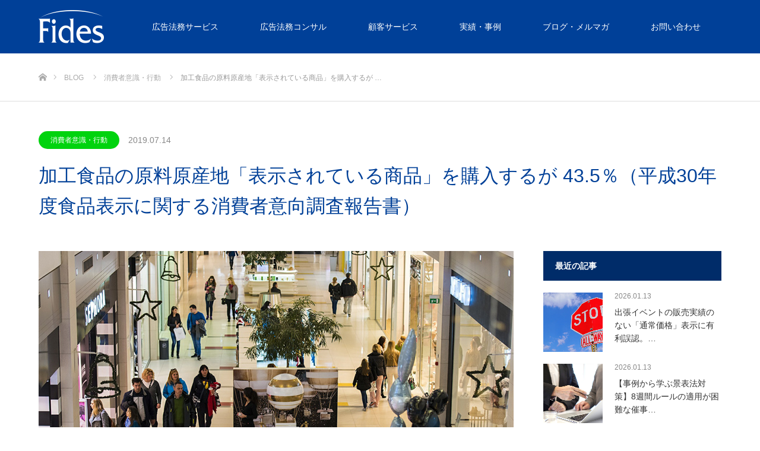

--- FILE ---
content_type: text/html; charset=UTF-8
request_url: https://compliance-ad.jp/ishiki/2019/%E5%8A%A0%E5%B7%A5%E9%A3%9F%E5%93%81%E3%81%AE%E5%8E%9F%E6%96%99%E5%8E%9F%E7%94%A3%E5%9C%B0%E3%80%8C%E8%A1%A8%E7%A4%BA%E3%81%95%E3%82%8C%E3%81%A6%E3%81%84%E3%82%8B%E5%95%86%E5%93%81%E3%80%8D%E3%82%92/
body_size: 23427
content:
<!DOCTYPE html>
<html class="pc" lang="ja">
<head>
<meta charset="UTF-8">
<!--[if IE]><meta http-equiv="X-UA-Compatible" content="IE=edge"><![endif]-->
<meta name="viewport" content="width=device-width">
<title>加工食品の原料原産地「表示されている商品」を購入するが 43.5％（平成30年度食品表示に関する消費者意向調査報告書）</title>
<meta name="description" content="食品関連事業者においては食品表示の新基準への完全移行への対応が2020年3月末に迫る中、消費者の新制度の認知度や、商品選択のための表示の参考度はどのような状況でしょうか。「平成30年度食品表示に関する消費者意向調査」を確認してみます。">
<link rel="pingback" href="https://compliance-ad.jp/xmlrpc.php">
<meta name='robots' content='max-image-preview:large' />
<link rel="alternate" type="application/rss+xml" title="フィデスの広告コンプライアンス・CX改善 &raquo; フィード" href="https://compliance-ad.jp/feed/" />
<link rel="alternate" type="application/rss+xml" title="フィデスの広告コンプライアンス・CX改善 &raquo; コメントフィード" href="https://compliance-ad.jp/comments/feed/" />
<link rel="alternate" type="application/rss+xml" title="フィデスの広告コンプライアンス・CX改善 &raquo; 加工食品の原料原産地「表示されている商品」を購入するが 43.5％（平成30年度食品表示に関する消費者意向調査報告書） のコメントのフィード" href="https://compliance-ad.jp/ishiki/2019/%e5%8a%a0%e5%b7%a5%e9%a3%9f%e5%93%81%e3%81%ae%e5%8e%9f%e6%96%99%e5%8e%9f%e7%94%a3%e5%9c%b0%e3%80%8c%e8%a1%a8%e7%a4%ba%e3%81%95%e3%82%8c%e3%81%a6%e3%81%84%e3%82%8b%e5%95%86%e5%93%81%e3%80%8d%e3%82%92/feed/" />
<link rel="alternate" title="oEmbed (JSON)" type="application/json+oembed" href="https://compliance-ad.jp/wp-json/oembed/1.0/embed?url=https%3A%2F%2Fcompliance-ad.jp%2Fishiki%2F2019%2F%25e5%258a%25a0%25e5%25b7%25a5%25e9%25a3%259f%25e5%2593%2581%25e3%2581%25ae%25e5%258e%259f%25e6%2596%2599%25e5%258e%259f%25e7%2594%25a3%25e5%259c%25b0%25e3%2580%258c%25e8%25a1%25a8%25e7%25a4%25ba%25e3%2581%2595%25e3%2582%258c%25e3%2581%25a6%25e3%2581%2584%25e3%2582%258b%25e5%2595%2586%25e5%2593%2581%25e3%2580%258d%25e3%2582%2592%2F" />
<link rel="alternate" title="oEmbed (XML)" type="text/xml+oembed" href="https://compliance-ad.jp/wp-json/oembed/1.0/embed?url=https%3A%2F%2Fcompliance-ad.jp%2Fishiki%2F2019%2F%25e5%258a%25a0%25e5%25b7%25a5%25e9%25a3%259f%25e5%2593%2581%25e3%2581%25ae%25e5%258e%259f%25e6%2596%2599%25e5%258e%259f%25e7%2594%25a3%25e5%259c%25b0%25e3%2580%258c%25e8%25a1%25a8%25e7%25a4%25ba%25e3%2581%2595%25e3%2582%258c%25e3%2581%25a6%25e3%2581%2584%25e3%2582%258b%25e5%2595%2586%25e5%2593%2581%25e3%2580%258d%25e3%2582%2592%2F&#038;format=xml" />
<style id='wp-img-auto-sizes-contain-inline-css' type='text/css'>
img:is([sizes=auto i],[sizes^="auto," i]){contain-intrinsic-size:3000px 1500px}
/*# sourceURL=wp-img-auto-sizes-contain-inline-css */
</style>
<link rel='stylesheet' id='style-css' href='https://compliance-ad.jp/wp-content/themes/source_tcd045/style.css?ver=1.8.2' type='text/css' media='all' />
<style id='wp-emoji-styles-inline-css' type='text/css'>

	img.wp-smiley, img.emoji {
		display: inline !important;
		border: none !important;
		box-shadow: none !important;
		height: 1em !important;
		width: 1em !important;
		margin: 0 0.07em !important;
		vertical-align: -0.1em !important;
		background: none !important;
		padding: 0 !important;
	}
/*# sourceURL=wp-emoji-styles-inline-css */
</style>
<style id='wp-block-library-inline-css' type='text/css'>
:root{--wp-block-synced-color:#7a00df;--wp-block-synced-color--rgb:122,0,223;--wp-bound-block-color:var(--wp-block-synced-color);--wp-editor-canvas-background:#ddd;--wp-admin-theme-color:#007cba;--wp-admin-theme-color--rgb:0,124,186;--wp-admin-theme-color-darker-10:#006ba1;--wp-admin-theme-color-darker-10--rgb:0,107,160.5;--wp-admin-theme-color-darker-20:#005a87;--wp-admin-theme-color-darker-20--rgb:0,90,135;--wp-admin-border-width-focus:2px}@media (min-resolution:192dpi){:root{--wp-admin-border-width-focus:1.5px}}.wp-element-button{cursor:pointer}:root .has-very-light-gray-background-color{background-color:#eee}:root .has-very-dark-gray-background-color{background-color:#313131}:root .has-very-light-gray-color{color:#eee}:root .has-very-dark-gray-color{color:#313131}:root .has-vivid-green-cyan-to-vivid-cyan-blue-gradient-background{background:linear-gradient(135deg,#00d084,#0693e3)}:root .has-purple-crush-gradient-background{background:linear-gradient(135deg,#34e2e4,#4721fb 50%,#ab1dfe)}:root .has-hazy-dawn-gradient-background{background:linear-gradient(135deg,#faaca8,#dad0ec)}:root .has-subdued-olive-gradient-background{background:linear-gradient(135deg,#fafae1,#67a671)}:root .has-atomic-cream-gradient-background{background:linear-gradient(135deg,#fdd79a,#004a59)}:root .has-nightshade-gradient-background{background:linear-gradient(135deg,#330968,#31cdcf)}:root .has-midnight-gradient-background{background:linear-gradient(135deg,#020381,#2874fc)}:root{--wp--preset--font-size--normal:16px;--wp--preset--font-size--huge:42px}.has-regular-font-size{font-size:1em}.has-larger-font-size{font-size:2.625em}.has-normal-font-size{font-size:var(--wp--preset--font-size--normal)}.has-huge-font-size{font-size:var(--wp--preset--font-size--huge)}.has-text-align-center{text-align:center}.has-text-align-left{text-align:left}.has-text-align-right{text-align:right}.has-fit-text{white-space:nowrap!important}#end-resizable-editor-section{display:none}.aligncenter{clear:both}.items-justified-left{justify-content:flex-start}.items-justified-center{justify-content:center}.items-justified-right{justify-content:flex-end}.items-justified-space-between{justify-content:space-between}.screen-reader-text{border:0;clip-path:inset(50%);height:1px;margin:-1px;overflow:hidden;padding:0;position:absolute;width:1px;word-wrap:normal!important}.screen-reader-text:focus{background-color:#ddd;clip-path:none;color:#444;display:block;font-size:1em;height:auto;left:5px;line-height:normal;padding:15px 23px 14px;text-decoration:none;top:5px;width:auto;z-index:100000}html :where(.has-border-color){border-style:solid}html :where([style*=border-top-color]){border-top-style:solid}html :where([style*=border-right-color]){border-right-style:solid}html :where([style*=border-bottom-color]){border-bottom-style:solid}html :where([style*=border-left-color]){border-left-style:solid}html :where([style*=border-width]){border-style:solid}html :where([style*=border-top-width]){border-top-style:solid}html :where([style*=border-right-width]){border-right-style:solid}html :where([style*=border-bottom-width]){border-bottom-style:solid}html :where([style*=border-left-width]){border-left-style:solid}html :where(img[class*=wp-image-]){height:auto;max-width:100%}:where(figure){margin:0 0 1em}html :where(.is-position-sticky){--wp-admin--admin-bar--position-offset:var(--wp-admin--admin-bar--height,0px)}@media screen and (max-width:600px){html :where(.is-position-sticky){--wp-admin--admin-bar--position-offset:0px}}

/*# sourceURL=wp-block-library-inline-css */
</style><style id='wp-block-calendar-inline-css' type='text/css'>
.wp-block-calendar{text-align:center}.wp-block-calendar td,.wp-block-calendar th{border:1px solid;padding:.25em}.wp-block-calendar th{font-weight:400}.wp-block-calendar caption{background-color:inherit}.wp-block-calendar table{border-collapse:collapse;width:100%}.wp-block-calendar table.has-background th{background-color:inherit}.wp-block-calendar table.has-text-color th{color:inherit}.wp-block-calendar :where(table:not(.has-text-color)){color:#40464d}.wp-block-calendar :where(table:not(.has-text-color)) td,.wp-block-calendar :where(table:not(.has-text-color)) th{border-color:#ddd}:where(.wp-block-calendar table:not(.has-background) th){background:#ddd}
/*# sourceURL=https://compliance-ad.jp/wp-includes/blocks/calendar/style.min.css */
</style>
<style id='wp-block-image-inline-css' type='text/css'>
.wp-block-image>a,.wp-block-image>figure>a{display:inline-block}.wp-block-image img{box-sizing:border-box;height:auto;max-width:100%;vertical-align:bottom}@media not (prefers-reduced-motion){.wp-block-image img.hide{visibility:hidden}.wp-block-image img.show{animation:show-content-image .4s}}.wp-block-image[style*=border-radius] img,.wp-block-image[style*=border-radius]>a{border-radius:inherit}.wp-block-image.has-custom-border img{box-sizing:border-box}.wp-block-image.aligncenter{text-align:center}.wp-block-image.alignfull>a,.wp-block-image.alignwide>a{width:100%}.wp-block-image.alignfull img,.wp-block-image.alignwide img{height:auto;width:100%}.wp-block-image .aligncenter,.wp-block-image .alignleft,.wp-block-image .alignright,.wp-block-image.aligncenter,.wp-block-image.alignleft,.wp-block-image.alignright{display:table}.wp-block-image .aligncenter>figcaption,.wp-block-image .alignleft>figcaption,.wp-block-image .alignright>figcaption,.wp-block-image.aligncenter>figcaption,.wp-block-image.alignleft>figcaption,.wp-block-image.alignright>figcaption{caption-side:bottom;display:table-caption}.wp-block-image .alignleft{float:left;margin:.5em 1em .5em 0}.wp-block-image .alignright{float:right;margin:.5em 0 .5em 1em}.wp-block-image .aligncenter{margin-left:auto;margin-right:auto}.wp-block-image :where(figcaption){margin-bottom:1em;margin-top:.5em}.wp-block-image.is-style-circle-mask img{border-radius:9999px}@supports ((-webkit-mask-image:none) or (mask-image:none)) or (-webkit-mask-image:none){.wp-block-image.is-style-circle-mask img{border-radius:0;-webkit-mask-image:url('data:image/svg+xml;utf8,<svg viewBox="0 0 100 100" xmlns="http://www.w3.org/2000/svg"><circle cx="50" cy="50" r="50"/></svg>');mask-image:url('data:image/svg+xml;utf8,<svg viewBox="0 0 100 100" xmlns="http://www.w3.org/2000/svg"><circle cx="50" cy="50" r="50"/></svg>');mask-mode:alpha;-webkit-mask-position:center;mask-position:center;-webkit-mask-repeat:no-repeat;mask-repeat:no-repeat;-webkit-mask-size:contain;mask-size:contain}}:root :where(.wp-block-image.is-style-rounded img,.wp-block-image .is-style-rounded img){border-radius:9999px}.wp-block-image figure{margin:0}.wp-lightbox-container{display:flex;flex-direction:column;position:relative}.wp-lightbox-container img{cursor:zoom-in}.wp-lightbox-container img:hover+button{opacity:1}.wp-lightbox-container button{align-items:center;backdrop-filter:blur(16px) saturate(180%);background-color:#5a5a5a40;border:none;border-radius:4px;cursor:zoom-in;display:flex;height:20px;justify-content:center;opacity:0;padding:0;position:absolute;right:16px;text-align:center;top:16px;width:20px;z-index:100}@media not (prefers-reduced-motion){.wp-lightbox-container button{transition:opacity .2s ease}}.wp-lightbox-container button:focus-visible{outline:3px auto #5a5a5a40;outline:3px auto -webkit-focus-ring-color;outline-offset:3px}.wp-lightbox-container button:hover{cursor:pointer;opacity:1}.wp-lightbox-container button:focus{opacity:1}.wp-lightbox-container button:focus,.wp-lightbox-container button:hover,.wp-lightbox-container button:not(:hover):not(:active):not(.has-background){background-color:#5a5a5a40;border:none}.wp-lightbox-overlay{box-sizing:border-box;cursor:zoom-out;height:100vh;left:0;overflow:hidden;position:fixed;top:0;visibility:hidden;width:100%;z-index:100000}.wp-lightbox-overlay .close-button{align-items:center;cursor:pointer;display:flex;justify-content:center;min-height:40px;min-width:40px;padding:0;position:absolute;right:calc(env(safe-area-inset-right) + 16px);top:calc(env(safe-area-inset-top) + 16px);z-index:5000000}.wp-lightbox-overlay .close-button:focus,.wp-lightbox-overlay .close-button:hover,.wp-lightbox-overlay .close-button:not(:hover):not(:active):not(.has-background){background:none;border:none}.wp-lightbox-overlay .lightbox-image-container{height:var(--wp--lightbox-container-height);left:50%;overflow:hidden;position:absolute;top:50%;transform:translate(-50%,-50%);transform-origin:top left;width:var(--wp--lightbox-container-width);z-index:9999999999}.wp-lightbox-overlay .wp-block-image{align-items:center;box-sizing:border-box;display:flex;height:100%;justify-content:center;margin:0;position:relative;transform-origin:0 0;width:100%;z-index:3000000}.wp-lightbox-overlay .wp-block-image img{height:var(--wp--lightbox-image-height);min-height:var(--wp--lightbox-image-height);min-width:var(--wp--lightbox-image-width);width:var(--wp--lightbox-image-width)}.wp-lightbox-overlay .wp-block-image figcaption{display:none}.wp-lightbox-overlay button{background:none;border:none}.wp-lightbox-overlay .scrim{background-color:#fff;height:100%;opacity:.9;position:absolute;width:100%;z-index:2000000}.wp-lightbox-overlay.active{visibility:visible}@media not (prefers-reduced-motion){.wp-lightbox-overlay.active{animation:turn-on-visibility .25s both}.wp-lightbox-overlay.active img{animation:turn-on-visibility .35s both}.wp-lightbox-overlay.show-closing-animation:not(.active){animation:turn-off-visibility .35s both}.wp-lightbox-overlay.show-closing-animation:not(.active) img{animation:turn-off-visibility .25s both}.wp-lightbox-overlay.zoom.active{animation:none;opacity:1;visibility:visible}.wp-lightbox-overlay.zoom.active .lightbox-image-container{animation:lightbox-zoom-in .4s}.wp-lightbox-overlay.zoom.active .lightbox-image-container img{animation:none}.wp-lightbox-overlay.zoom.active .scrim{animation:turn-on-visibility .4s forwards}.wp-lightbox-overlay.zoom.show-closing-animation:not(.active){animation:none}.wp-lightbox-overlay.zoom.show-closing-animation:not(.active) .lightbox-image-container{animation:lightbox-zoom-out .4s}.wp-lightbox-overlay.zoom.show-closing-animation:not(.active) .lightbox-image-container img{animation:none}.wp-lightbox-overlay.zoom.show-closing-animation:not(.active) .scrim{animation:turn-off-visibility .4s forwards}}@keyframes show-content-image{0%{visibility:hidden}99%{visibility:hidden}to{visibility:visible}}@keyframes turn-on-visibility{0%{opacity:0}to{opacity:1}}@keyframes turn-off-visibility{0%{opacity:1;visibility:visible}99%{opacity:0;visibility:visible}to{opacity:0;visibility:hidden}}@keyframes lightbox-zoom-in{0%{transform:translate(calc((-100vw + var(--wp--lightbox-scrollbar-width))/2 + var(--wp--lightbox-initial-left-position)),calc(-50vh + var(--wp--lightbox-initial-top-position))) scale(var(--wp--lightbox-scale))}to{transform:translate(-50%,-50%) scale(1)}}@keyframes lightbox-zoom-out{0%{transform:translate(-50%,-50%) scale(1);visibility:visible}99%{visibility:visible}to{transform:translate(calc((-100vw + var(--wp--lightbox-scrollbar-width))/2 + var(--wp--lightbox-initial-left-position)),calc(-50vh + var(--wp--lightbox-initial-top-position))) scale(var(--wp--lightbox-scale));visibility:hidden}}
/*# sourceURL=https://compliance-ad.jp/wp-includes/blocks/image/style.min.css */
</style>
<style id='wp-block-search-inline-css' type='text/css'>
.wp-block-search__button{margin-left:10px;word-break:normal}.wp-block-search__button.has-icon{line-height:0}.wp-block-search__button svg{height:1.25em;min-height:24px;min-width:24px;width:1.25em;fill:currentColor;vertical-align:text-bottom}:where(.wp-block-search__button){border:1px solid #ccc;padding:6px 10px}.wp-block-search__inside-wrapper{display:flex;flex:auto;flex-wrap:nowrap;max-width:100%}.wp-block-search__label{width:100%}.wp-block-search.wp-block-search__button-only .wp-block-search__button{box-sizing:border-box;display:flex;flex-shrink:0;justify-content:center;margin-left:0;max-width:100%}.wp-block-search.wp-block-search__button-only .wp-block-search__inside-wrapper{min-width:0!important;transition-property:width}.wp-block-search.wp-block-search__button-only .wp-block-search__input{flex-basis:100%;transition-duration:.3s}.wp-block-search.wp-block-search__button-only.wp-block-search__searchfield-hidden,.wp-block-search.wp-block-search__button-only.wp-block-search__searchfield-hidden .wp-block-search__inside-wrapper{overflow:hidden}.wp-block-search.wp-block-search__button-only.wp-block-search__searchfield-hidden .wp-block-search__input{border-left-width:0!important;border-right-width:0!important;flex-basis:0;flex-grow:0;margin:0;min-width:0!important;padding-left:0!important;padding-right:0!important;width:0!important}:where(.wp-block-search__input){appearance:none;border:1px solid #949494;flex-grow:1;font-family:inherit;font-size:inherit;font-style:inherit;font-weight:inherit;letter-spacing:inherit;line-height:inherit;margin-left:0;margin-right:0;min-width:3rem;padding:8px;text-decoration:unset!important;text-transform:inherit}:where(.wp-block-search__button-inside .wp-block-search__inside-wrapper){background-color:#fff;border:1px solid #949494;box-sizing:border-box;padding:4px}:where(.wp-block-search__button-inside .wp-block-search__inside-wrapper) .wp-block-search__input{border:none;border-radius:0;padding:0 4px}:where(.wp-block-search__button-inside .wp-block-search__inside-wrapper) .wp-block-search__input:focus{outline:none}:where(.wp-block-search__button-inside .wp-block-search__inside-wrapper) :where(.wp-block-search__button){padding:4px 8px}.wp-block-search.aligncenter .wp-block-search__inside-wrapper{margin:auto}.wp-block[data-align=right] .wp-block-search.wp-block-search__button-only .wp-block-search__inside-wrapper{float:right}
/*# sourceURL=https://compliance-ad.jp/wp-includes/blocks/search/style.min.css */
</style>
<style id='wp-block-paragraph-inline-css' type='text/css'>
.is-small-text{font-size:.875em}.is-regular-text{font-size:1em}.is-large-text{font-size:2.25em}.is-larger-text{font-size:3em}.has-drop-cap:not(:focus):first-letter{float:left;font-size:8.4em;font-style:normal;font-weight:100;line-height:.68;margin:.05em .1em 0 0;text-transform:uppercase}body.rtl .has-drop-cap:not(:focus):first-letter{float:none;margin-left:.1em}p.has-drop-cap.has-background{overflow:hidden}:root :where(p.has-background){padding:1.25em 2.375em}:where(p.has-text-color:not(.has-link-color)) a{color:inherit}p.has-text-align-left[style*="writing-mode:vertical-lr"],p.has-text-align-right[style*="writing-mode:vertical-rl"]{rotate:180deg}
/*# sourceURL=https://compliance-ad.jp/wp-includes/blocks/paragraph/style.min.css */
</style>
<style id='global-styles-inline-css' type='text/css'>
:root{--wp--preset--aspect-ratio--square: 1;--wp--preset--aspect-ratio--4-3: 4/3;--wp--preset--aspect-ratio--3-4: 3/4;--wp--preset--aspect-ratio--3-2: 3/2;--wp--preset--aspect-ratio--2-3: 2/3;--wp--preset--aspect-ratio--16-9: 16/9;--wp--preset--aspect-ratio--9-16: 9/16;--wp--preset--color--black: #000000;--wp--preset--color--cyan-bluish-gray: #abb8c3;--wp--preset--color--white: #ffffff;--wp--preset--color--pale-pink: #f78da7;--wp--preset--color--vivid-red: #cf2e2e;--wp--preset--color--luminous-vivid-orange: #ff6900;--wp--preset--color--luminous-vivid-amber: #fcb900;--wp--preset--color--light-green-cyan: #7bdcb5;--wp--preset--color--vivid-green-cyan: #00d084;--wp--preset--color--pale-cyan-blue: #8ed1fc;--wp--preset--color--vivid-cyan-blue: #0693e3;--wp--preset--color--vivid-purple: #9b51e0;--wp--preset--gradient--vivid-cyan-blue-to-vivid-purple: linear-gradient(135deg,rgb(6,147,227) 0%,rgb(155,81,224) 100%);--wp--preset--gradient--light-green-cyan-to-vivid-green-cyan: linear-gradient(135deg,rgb(122,220,180) 0%,rgb(0,208,130) 100%);--wp--preset--gradient--luminous-vivid-amber-to-luminous-vivid-orange: linear-gradient(135deg,rgb(252,185,0) 0%,rgb(255,105,0) 100%);--wp--preset--gradient--luminous-vivid-orange-to-vivid-red: linear-gradient(135deg,rgb(255,105,0) 0%,rgb(207,46,46) 100%);--wp--preset--gradient--very-light-gray-to-cyan-bluish-gray: linear-gradient(135deg,rgb(238,238,238) 0%,rgb(169,184,195) 100%);--wp--preset--gradient--cool-to-warm-spectrum: linear-gradient(135deg,rgb(74,234,220) 0%,rgb(151,120,209) 20%,rgb(207,42,186) 40%,rgb(238,44,130) 60%,rgb(251,105,98) 80%,rgb(254,248,76) 100%);--wp--preset--gradient--blush-light-purple: linear-gradient(135deg,rgb(255,206,236) 0%,rgb(152,150,240) 100%);--wp--preset--gradient--blush-bordeaux: linear-gradient(135deg,rgb(254,205,165) 0%,rgb(254,45,45) 50%,rgb(107,0,62) 100%);--wp--preset--gradient--luminous-dusk: linear-gradient(135deg,rgb(255,203,112) 0%,rgb(199,81,192) 50%,rgb(65,88,208) 100%);--wp--preset--gradient--pale-ocean: linear-gradient(135deg,rgb(255,245,203) 0%,rgb(182,227,212) 50%,rgb(51,167,181) 100%);--wp--preset--gradient--electric-grass: linear-gradient(135deg,rgb(202,248,128) 0%,rgb(113,206,126) 100%);--wp--preset--gradient--midnight: linear-gradient(135deg,rgb(2,3,129) 0%,rgb(40,116,252) 100%);--wp--preset--font-size--small: 13px;--wp--preset--font-size--medium: 20px;--wp--preset--font-size--large: 36px;--wp--preset--font-size--x-large: 42px;--wp--preset--spacing--20: 0.44rem;--wp--preset--spacing--30: 0.67rem;--wp--preset--spacing--40: 1rem;--wp--preset--spacing--50: 1.5rem;--wp--preset--spacing--60: 2.25rem;--wp--preset--spacing--70: 3.38rem;--wp--preset--spacing--80: 5.06rem;--wp--preset--shadow--natural: 6px 6px 9px rgba(0, 0, 0, 0.2);--wp--preset--shadow--deep: 12px 12px 50px rgba(0, 0, 0, 0.4);--wp--preset--shadow--sharp: 6px 6px 0px rgba(0, 0, 0, 0.2);--wp--preset--shadow--outlined: 6px 6px 0px -3px rgb(255, 255, 255), 6px 6px rgb(0, 0, 0);--wp--preset--shadow--crisp: 6px 6px 0px rgb(0, 0, 0);}:where(.is-layout-flex){gap: 0.5em;}:where(.is-layout-grid){gap: 0.5em;}body .is-layout-flex{display: flex;}.is-layout-flex{flex-wrap: wrap;align-items: center;}.is-layout-flex > :is(*, div){margin: 0;}body .is-layout-grid{display: grid;}.is-layout-grid > :is(*, div){margin: 0;}:where(.wp-block-columns.is-layout-flex){gap: 2em;}:where(.wp-block-columns.is-layout-grid){gap: 2em;}:where(.wp-block-post-template.is-layout-flex){gap: 1.25em;}:where(.wp-block-post-template.is-layout-grid){gap: 1.25em;}.has-black-color{color: var(--wp--preset--color--black) !important;}.has-cyan-bluish-gray-color{color: var(--wp--preset--color--cyan-bluish-gray) !important;}.has-white-color{color: var(--wp--preset--color--white) !important;}.has-pale-pink-color{color: var(--wp--preset--color--pale-pink) !important;}.has-vivid-red-color{color: var(--wp--preset--color--vivid-red) !important;}.has-luminous-vivid-orange-color{color: var(--wp--preset--color--luminous-vivid-orange) !important;}.has-luminous-vivid-amber-color{color: var(--wp--preset--color--luminous-vivid-amber) !important;}.has-light-green-cyan-color{color: var(--wp--preset--color--light-green-cyan) !important;}.has-vivid-green-cyan-color{color: var(--wp--preset--color--vivid-green-cyan) !important;}.has-pale-cyan-blue-color{color: var(--wp--preset--color--pale-cyan-blue) !important;}.has-vivid-cyan-blue-color{color: var(--wp--preset--color--vivid-cyan-blue) !important;}.has-vivid-purple-color{color: var(--wp--preset--color--vivid-purple) !important;}.has-black-background-color{background-color: var(--wp--preset--color--black) !important;}.has-cyan-bluish-gray-background-color{background-color: var(--wp--preset--color--cyan-bluish-gray) !important;}.has-white-background-color{background-color: var(--wp--preset--color--white) !important;}.has-pale-pink-background-color{background-color: var(--wp--preset--color--pale-pink) !important;}.has-vivid-red-background-color{background-color: var(--wp--preset--color--vivid-red) !important;}.has-luminous-vivid-orange-background-color{background-color: var(--wp--preset--color--luminous-vivid-orange) !important;}.has-luminous-vivid-amber-background-color{background-color: var(--wp--preset--color--luminous-vivid-amber) !important;}.has-light-green-cyan-background-color{background-color: var(--wp--preset--color--light-green-cyan) !important;}.has-vivid-green-cyan-background-color{background-color: var(--wp--preset--color--vivid-green-cyan) !important;}.has-pale-cyan-blue-background-color{background-color: var(--wp--preset--color--pale-cyan-blue) !important;}.has-vivid-cyan-blue-background-color{background-color: var(--wp--preset--color--vivid-cyan-blue) !important;}.has-vivid-purple-background-color{background-color: var(--wp--preset--color--vivid-purple) !important;}.has-black-border-color{border-color: var(--wp--preset--color--black) !important;}.has-cyan-bluish-gray-border-color{border-color: var(--wp--preset--color--cyan-bluish-gray) !important;}.has-white-border-color{border-color: var(--wp--preset--color--white) !important;}.has-pale-pink-border-color{border-color: var(--wp--preset--color--pale-pink) !important;}.has-vivid-red-border-color{border-color: var(--wp--preset--color--vivid-red) !important;}.has-luminous-vivid-orange-border-color{border-color: var(--wp--preset--color--luminous-vivid-orange) !important;}.has-luminous-vivid-amber-border-color{border-color: var(--wp--preset--color--luminous-vivid-amber) !important;}.has-light-green-cyan-border-color{border-color: var(--wp--preset--color--light-green-cyan) !important;}.has-vivid-green-cyan-border-color{border-color: var(--wp--preset--color--vivid-green-cyan) !important;}.has-pale-cyan-blue-border-color{border-color: var(--wp--preset--color--pale-cyan-blue) !important;}.has-vivid-cyan-blue-border-color{border-color: var(--wp--preset--color--vivid-cyan-blue) !important;}.has-vivid-purple-border-color{border-color: var(--wp--preset--color--vivid-purple) !important;}.has-vivid-cyan-blue-to-vivid-purple-gradient-background{background: var(--wp--preset--gradient--vivid-cyan-blue-to-vivid-purple) !important;}.has-light-green-cyan-to-vivid-green-cyan-gradient-background{background: var(--wp--preset--gradient--light-green-cyan-to-vivid-green-cyan) !important;}.has-luminous-vivid-amber-to-luminous-vivid-orange-gradient-background{background: var(--wp--preset--gradient--luminous-vivid-amber-to-luminous-vivid-orange) !important;}.has-luminous-vivid-orange-to-vivid-red-gradient-background{background: var(--wp--preset--gradient--luminous-vivid-orange-to-vivid-red) !important;}.has-very-light-gray-to-cyan-bluish-gray-gradient-background{background: var(--wp--preset--gradient--very-light-gray-to-cyan-bluish-gray) !important;}.has-cool-to-warm-spectrum-gradient-background{background: var(--wp--preset--gradient--cool-to-warm-spectrum) !important;}.has-blush-light-purple-gradient-background{background: var(--wp--preset--gradient--blush-light-purple) !important;}.has-blush-bordeaux-gradient-background{background: var(--wp--preset--gradient--blush-bordeaux) !important;}.has-luminous-dusk-gradient-background{background: var(--wp--preset--gradient--luminous-dusk) !important;}.has-pale-ocean-gradient-background{background: var(--wp--preset--gradient--pale-ocean) !important;}.has-electric-grass-gradient-background{background: var(--wp--preset--gradient--electric-grass) !important;}.has-midnight-gradient-background{background: var(--wp--preset--gradient--midnight) !important;}.has-small-font-size{font-size: var(--wp--preset--font-size--small) !important;}.has-medium-font-size{font-size: var(--wp--preset--font-size--medium) !important;}.has-large-font-size{font-size: var(--wp--preset--font-size--large) !important;}.has-x-large-font-size{font-size: var(--wp--preset--font-size--x-large) !important;}
/*# sourceURL=global-styles-inline-css */
</style>

<style id='classic-theme-styles-inline-css' type='text/css'>
/*! This file is auto-generated */
.wp-block-button__link{color:#fff;background-color:#32373c;border-radius:9999px;box-shadow:none;text-decoration:none;padding:calc(.667em + 2px) calc(1.333em + 2px);font-size:1.125em}.wp-block-file__button{background:#32373c;color:#fff;text-decoration:none}
/*# sourceURL=/wp-includes/css/classic-themes.min.css */
</style>
<link rel='stylesheet' id='contact-form-7-css' href='https://compliance-ad.jp/wp-content/plugins/contact-form-7/includes/css/styles.css?ver=6.1.4' type='text/css' media='all' />
<link rel='stylesheet' id='wp-members-css' href='https://compliance-ad.jp/wp-content/plugins/wp-members/assets/css/forms/generic-no-float.min.css?ver=3.5.5.1' type='text/css' media='all' />
<script type="text/javascript" src="https://compliance-ad.jp/wp-includes/js/jquery/jquery.min.js?ver=3.7.1" id="jquery-core-js"></script>
<script type="text/javascript" src="https://compliance-ad.jp/wp-includes/js/jquery/jquery-migrate.min.js?ver=3.4.1" id="jquery-migrate-js"></script>
<link rel="https://api.w.org/" href="https://compliance-ad.jp/wp-json/" /><link rel="alternate" title="JSON" type="application/json" href="https://compliance-ad.jp/wp-json/wp/v2/posts/3366" /><link rel="canonical" href="https://compliance-ad.jp/ishiki/2019/%e5%8a%a0%e5%b7%a5%e9%a3%9f%e5%93%81%e3%81%ae%e5%8e%9f%e6%96%99%e5%8e%9f%e7%94%a3%e5%9c%b0%e3%80%8c%e8%a1%a8%e7%a4%ba%e3%81%95%e3%82%8c%e3%81%a6%e3%81%84%e3%82%8b%e5%95%86%e5%93%81%e3%80%8d%e3%82%92/" />
<link rel='shortlink' href='https://compliance-ad.jp/?p=3366' />

<link rel="stylesheet" href="https://compliance-ad.jp/wp-content/themes/source_tcd045/css/design-plus.css?ver=1.8.2">
<link rel="stylesheet" href="https://compliance-ad.jp/wp-content/themes/source_tcd045/css/sns-botton.css?ver=1.8.2">
<link rel="stylesheet" media="screen" href="https://compliance-ad.jp/wp-content/themes/source_tcd045/css/responsive.css?ver=1.8.2">
<link rel="stylesheet" media="screen" href="https://compliance-ad.jp/wp-content/themes/source_tcd045/css/footer-bar.css?ver=1.8.2">

<script src="https://compliance-ad.jp/wp-content/themes/source_tcd045/js/jquery.easing.1.4.js?ver=1.8.2"></script>
<script src="https://compliance-ad.jp/wp-content/themes/source_tcd045/js/jscript.js?ver=1.8.2"></script>
<script src="https://compliance-ad.jp/wp-content/themes/source_tcd045/js/footer-bar.js?ver=1.8.2"></script>
<script src="https://compliance-ad.jp/wp-content/themes/source_tcd045/js/comment.js?ver=1.8.2"></script>
<script src="https://compliance-ad.jp/wp-content/themes/source_tcd045/js/header_fix.js?ver=1.8.2"></script>

<style type="text/css">

body, input, textarea { font-family: Arial, "Hiragino Kaku Gothic ProN", "ヒラギノ角ゴ ProN W3", "メイリオ", Meiryo, sans-serif; }

.rich_font { font-family: Arial, "Hiragino Kaku Gothic ProN", "ヒラギノ角ゴ ProN W3", "メイリオ", Meiryo, sans-serif; font-weight: normal; }



body { font-size:14px; }



#post_title { font-size:32px; }
.post_content { font-size:14px; }

#related_post li a.image, .styled_post_list1 .image, .work_list_widget .image, .work_list .box .image, .blog_list .box .image {
  overflow: hidden;
}
#related_post li a.image img, .styled_post_list1 .image img, .work_list_widget .image img, .work_list .box .image img, .blog_list .box .image img {
  -webkit-transition: all 0.75s ease; -moz-transition: all 0.75s ease; transition: all 0.75s ease;
  -webkit-transform: scale(1); -moz-transform: scale(1); -ms-transform: scale(1); -o-transform: scale(1); transform: scale(1);
  -webkit-backface-visibility:hidden; backface-visibility:hidden;
}
#related_post li a.image:hover img, .styled_post_list1 .image:hover img, .work_list_widget .image:hover img, .work_list .box .image:hover img, .blog_list .box .image:hover img {
  -webkit-transform: scale(1.2); -moz-transform: scale(1.2); -ms-transform: scale(1.2); -o-transform: scale(1.2); transform: scale(1.2);
}
.index_archive_link, #work_navigation a, .page_navi p.back a
  { background-color:#BBBBBB; }

#header, .pc #global_menu ul ul a, #footer_bottom, .mobile #copyright, .mobile .home #header
  { background-color:#004098; }

.header_fix #header, .pc .header_fix #global_menu ul ul a, .mobile .header_fix #header
  { background-color:rgba(0,64,152,0.7); }

#header a, mobile a.menu_button:before
  { color:#FFFFFF; }

#footer_top, #footer_top a, #footer_bottom, #footer_bottom a
  { color:#FFFFFF; }

.pc #global_menu ul ul li.menu-item-has-children > a:before
  { border-color:transparent transparent transparent #FFFFFF; }

.pc #global_menu ul ul a:hover
  { color:#fff; }

.pc #global_menu ul ul li.menu-item-has-children > a:hover:before
  { border-color:transparent transparent transparent #fff; }

#post_title, #page_header .headline, #work_category_list .current_category .name, #work_footer_data .link, .blog_list .box .title a:hover, #footer_menu a:hover, #related_post li .title a:hover, .side_widget .styled_post_list1 .title:hover, .pc .home #global_menu li.current-menu-item > a, .pc .home #global_menu > ul > li > a:hover
  { color:#004098; }

a:hover, .pc #header .logo a:hover, #comment_header ul li a:hover, .pc #global_menu > ul > li.active > a, .pc #global_menu li.current-menu-item > a, .pc #global_menu > ul > li > a:hover, #header_logo .logo a:hover, #bread_crumb li.home a:hover:before, #bread_crumb li a:hover, .color_headline, #footer_bottom a:hover, .pc .home.header_fix #global_menu li.current-menu-item > a, .pc .home.header_fix #global_menu > ul > li > a:hover
  { color:#002C69; }

#return_top a:hover, .next_page_link a:hover, .collapse_category_list li a:hover .count, .slick-arrow:hover, .page_navi a:hover, .page_navi p.back a:hover,
  #wp-calendar td a:hover, #wp-calendar #prev a:hover, #wp-calendar #next a:hover, .widget_search #search-btn input:hover, .widget_search #searchsubmit:hover, .side_widget.google_search #searchsubmit:hover,
    #submit_comment:hover, #comment_header ul li a:hover, #comment_header ul li.comment_switch_active a, #comment_header #comment_closed p, #post_pagination a:hover,
      #header_slider .slick-dots button:hover::before, #header_slider .slick-dots .slick-active button::before,
        .work_list .box .title a:hover, #work_navigation a:hover, #work_side_content a:hover, #work_button a:hover, #blog_list .category a:hover, #post_meta_top .category a:hover, .box_list .link_button:hover
          { background-color:#004098 !important; }

#footer_top, .pc #global_menu ul ul a:hover, .news_list .category a:hover, .work_list .category a:hover, .blog_list .category a:hover, #related_post .headline, #comment_headline, .side_headline,
  .mobile a.menu_button:hover, .mobile #global_menu li a:hover, .index_archive_link:hover
    { background-color:#002C69 !important; }

#comment_textarea textarea:focus, #guest_info input:focus, #comment_header ul li a:hover, #comment_header ul li.comment_switch_active a, #comment_header #comment_closed p, .page_navi a:hover, .page_navi p.back a:hover
  { border-color:#004098; }

#comment_header ul li.comment_switch_active a:after, #comment_header #comment_closed p:after
  { border-color:#004098 transparent transparent transparent; }

.collapse_category_list li a:before
  { border-color: transparent transparent transparent #002C69; }

@media screen and (min-width:600px) {
  #header_slider_nav .slick-current .label { background-color:#004098 !important; }
}

.post_content a, .post_content a:hover { color:#002C69; }

#footer_image .button { background-color:#FFFFFF; color:#333333; }
#footer_image .button:hover { background-color:#333333; color:#FFFFFF; }
#site_loader_spinner { border:4px solid rgba(0,64,152,0.2); border-top-color:#004098; }

/* Footer bar */

.pc #global_menu > ul > li.active > a, .pc #global_menu li.current-menu-item > a, .pc .home.header_fix #global_menu li.current-menu-item > a { color:#50A61E; }
.pc { display:block; }
.sp { display:none; }

h3.ttl01_h3 { font-size:26px; color:#004098; }
h3.ttl02_h3 { font-size:26px; color:#004098;  }
h4.ttl01_h4 { font-size:20px; font-weight:bold; }
h4.ttl02_h4 { font-size:20px; color:#000; border-left: solid 2px #004098; padding:5px 0 5px 15px; }
h5.ttl01_h5 { font-size:16px; color:#004098; font-weight:bold; }
h5.ttl02_h5 { font-size:16px; color:#004098;  }

.rich_font { font-family:"Hiragino Sans", "ヒラギノ角ゴ ProN", "Hiragino Kaku Gothic ProN", "游ゴシック", YuGothic, "メイリオ", Meiryo, sans-serif; font-weight:100; }
.cl_bl { color:#004098; }
.cl_gr { color:#189a3a; }

table.price_tbl {}
table.price_tbl thead {}
table.price_tbl thead th { background:#000; color:#fff; text-align:center; font-size:20px; }
table.price_tbl tbody {}
table.price_tbl tbody th:first-child { background:#f7f7f7; width:16%; }
table.price_tbl tbody th { padding:15px 0; background:#f7f7f7; font-size:16px; font-weight:bold; width:28%; }
table.price_tbl tbody th span { color:#eb6100; }
table.price_tbl tbody td.pri_ttl { font-size:16px; text-align:center; font-weight:bold; vertical-align:middle; }
table.price_tbl tbody td {  }

table.form_tbl {}
table.form_tbl th { background:#fff; text-align:left; font-weight:bold; width:25%; vertical-align:middle; }
table.form_tbl th span { color:#eb6100; font-weight:normal; }
table.form_tbl td {}

#wig_prof { background:#f6f6f6; }
#wig_prof .wig_prof_ph { margin:0 0 30px; }
#wig_prof h2.wig_prof_name { margin:0 0 15px; padding:0 0 0 30px; font-size:16px; font-weight:normal; }
#wig_prof p.wig_prof_txt { padding:0 30px 30px 30px; font-size:13px; line-height:1.6; }

#top_prof { display:flex; justify-content:space-between; }
#top_prof .top_prof_ph { width:20%; }
#top_prof .top_prof_txt { width:77%; }





@media only screen and (max-width: 767px) {
body { word-break: break-all; }
.pc { display:none; }
.sp { display:block; }

h3.ttl01_h3 { font-size:20px; }
h3.ttl02_h3 { font-size:20px;  }
h4.ttl01_h4 { font-size:18px;}
h4.ttl02_h4 { font-size:18px; }
h5.ttl01_h5 { font-size:16px; }
h5.ttl02_h5 { font-size:16px;  }

#top_prof { display:block; }
#top_prof .top_prof_ph { width:100%; }
#top_prof .top_prof_txt { width:100%; }

}

</style>


<style type="text/css"></style>
<!-- Global site tag (gtag.js) - Google Analytics -->
<script async src="https://www.googletagmanager.com/gtag/js?id=UA-48098023-1"></script>
<script>
 window.dataLayer = window.dataLayer || [];
 function gtag(){dataLayer.push(arguments);}
 gtag('js', new Date());

 gtag('config', 'UA-48098023-1');
</script>
</head>
<body id="body" class="wp-singular post-template-default single single-post postid-3366 single-format-standard wp-custom-logo wp-theme-source_tcd045 fix_top mobile_header_fix">

<div id="site_loader_overlay">
 <div id="site_loader_spinner"></div>
</div>
<div id="site_wrap">

 <div id="header">
  <div id="header_inner" class="clearfix">
   <div id="logo_image">
 <h1 class="logo">
  <a href="https://compliance-ad.jp/" title="フィデスの広告コンプライアンス・CX改善">
      <img class="pc_logo_image" style="width:50%; height:auto;" src="https://compliance-ad.jp/wp-content/uploads/2021/08/logo.png?1769022467" alt="フィデスの広告コンプライアンス・CX改善" title="フィデスの広告コンプライアンス・CX改善" />
         <img class="mobile_logo_image" style="width:50%; height:auto;" src="https://compliance-ad.jp/wp-content/uploads/2021/08/sp_logo.png?1769022467" alt="フィデスの広告コンプライアンス・CX改善" title="フィデスの広告コンプライアンス・CX改善" />
     </a>
 </h1>
</div>
      <div id="global_menu">
    <ul id="menu-global-menu" class="menu"><li id="menu-item-5124" class="menu-item menu-item-type-custom menu-item-object-custom menu-item-has-children menu-item-5124"><a href="/check/">広告法務サービス</a>
<ul class="sub-menu">
	<li id="menu-item-41" class="menu-item menu-item-type-post_type menu-item-object-page menu-item-41"><a href="https://compliance-ad.jp/check/">広告チェック</a></li>
	<li id="menu-item-40" class="menu-item menu-item-type-post_type menu-item-object-page menu-item-40"><a href="https://compliance-ad.jp/writing/">ライティング</a></li>
</ul>
</li>
<li id="menu-item-5126" class="menu-item menu-item-type-custom menu-item-object-custom menu-item-has-children menu-item-5126"><a href="/consulting/">広告法務コンサル</a>
<ul class="sub-menu">
	<li id="menu-item-39" class="menu-item menu-item-type-post_type menu-item-object-page menu-item-39"><a href="https://compliance-ad.jp/consulting/">コンサルティング</a></li>
	<li id="menu-item-10051" class="menu-item menu-item-type-custom menu-item-object-custom menu-item-10051"><a target="_blank" href="https://compliance-ad.jp/on-line/">オンライン講座</a></li>
	<li id="menu-item-5192" class="menu-item menu-item-type-custom menu-item-object-custom menu-item-5192"><a href="/seminar/">公開セミナー</a></li>
</ul>
</li>
<li id="menu-item-38" class="menu-item menu-item-type-post_type menu-item-object-page menu-item-38"><a href="https://compliance-ad.jp/service/">顧客サービス</a></li>
<li id="menu-item-5128" class="menu-item menu-item-type-custom menu-item-object-custom menu-item-5128"><a href="/work/">実績・事例</a></li>
<li id="menu-item-5129" class="menu-item menu-item-type-custom menu-item-object-custom menu-item-has-children menu-item-5129"><a href="/blog/">ブログ・メルマガ</a>
<ul class="sub-menu">
	<li id="menu-item-11" class="menu-item menu-item-type-post_type menu-item-object-page current_page_parent menu-item-11"><a href="https://compliance-ad.jp/blog/">ブログ</a></li>
	<li id="menu-item-37" class="menu-item menu-item-type-post_type menu-item-object-page menu-item-37"><a href="https://compliance-ad.jp/mailmagazine/">無料メルマガ登録</a></li>
</ul>
</li>
<li id="menu-item-36" class="menu-item menu-item-type-post_type menu-item-object-page menu-item-36"><a href="https://compliance-ad.jp/contact/">お問い合わせ</a></li>
</ul>   </div>
   <a href="#" class="menu_button"><span>menu</span></a>
     </div>
 </div><!-- END #header -->


 <div id="top">

  
 </div><!-- END #top -->

 <div id="main_contents" class="clearfix">

<div id="bread_crumb">

<ul class="clearfix" itemscope itemtype="http://schema.org/BreadcrumbList">
 <li itemprop="itemListElement" itemscope itemtype="http://schema.org/ListItem" class="home"><a itemprop="item" href="https://compliance-ad.jp/"><span itemprop="name">ホーム</span></a><meta itemprop="position" content="1" /></li>
 <li itemprop="itemListElement" itemscope itemtype="http://schema.org/ListItem"><a itemprop="item" href="https://compliance-ad.jp/blog/"><span itemprop="name">BLOG</span></a><meta itemprop="position" content="2" /></li>
 <li itemprop="itemListElement" itemscope itemtype="http://schema.org/ListItem">
    <a itemprop="item" href="https://compliance-ad.jp/category/ishiki/"><span itemprop="name">消費者意識・行動</span></a>
     <meta itemprop="position" content="3" /></li>
 <li itemprop="itemListElement" itemscope itemtype="http://schema.org/ListItem" class="last"><span itemprop="name">加工食品の原料原産地「表示されている商品」を購入するが …</span><meta itemprop="position" content="4" /></li>
</ul>

</div>

<div id="main_col" class="clearfix">

  <ul id="post_meta_top" class="clearfix">
  <li class="category"><a style="background:#00D30E;" href="https://compliance-ad.jp/category/ishiki/">消費者意識・行動</a></li>  <li class="date"><time class="entry-date updated" datetime="2021-09-03T20:02:33+09:00">2019.07.14</time></li> </ul>
 
 <h2 id="post_title" class="rich_font">加工食品の原料原産地「表示されている商品」を購入するが 43.5％（平成30年度食品表示に関する消費者意向調査報告書）</h2>

 <div id="left_col">

  
  <div id="article">

      <div id="post_image">
    <img width="800" height="500" src="https://compliance-ad.jp/wp-content/uploads/2021/08/catch_04.jpg" class="attachment-size8 size-size8 wp-post-image" alt="" decoding="async" fetchpriority="high" srcset="https://compliance-ad.jp/wp-content/uploads/2021/08/catch_04.jpg 800w, https://compliance-ad.jp/wp-content/uploads/2021/08/catch_04-300x188.jpg 300w, https://compliance-ad.jp/wp-content/uploads/2021/08/catch_04-768x480.jpg 768w, https://compliance-ad.jp/wp-content/uploads/2021/08/catch_04-360x225.jpg 360w, https://compliance-ad.jp/wp-content/uploads/2021/08/catch_04-720x450.jpg 720w" sizes="(max-width: 800px) 100vw, 800px" />   </div><!-- END post_image -->
   
   
      <div class="single_share clearfix" id="single_share_top">
    <div class="share-type1 share-top">
 
	<div class="sns mt10">
		<ul class="type1 clearfix">
			<li class="twitter">
				<a href="http://twitter.com/share?text=%E5%8A%A0%E5%B7%A5%E9%A3%9F%E5%93%81%E3%81%AE%E5%8E%9F%E6%96%99%E5%8E%9F%E7%94%A3%E5%9C%B0%E3%80%8C%E8%A1%A8%E7%A4%BA%E3%81%95%E3%82%8C%E3%81%A6%E3%81%84%E3%82%8B%E5%95%86%E5%93%81%E3%80%8D%E3%82%92%E8%B3%BC%E5%85%A5%E3%81%99%E3%82%8B%E3%81%8C+43.5%EF%BC%85%EF%BC%88%E5%B9%B3%E6%88%9030%E5%B9%B4%E5%BA%A6%E9%A3%9F%E5%93%81%E8%A1%A8%E7%A4%BA%E3%81%AB%E9%96%A2%E3%81%99%E3%82%8B%E6%B6%88%E8%B2%BB%E8%80%85%E6%84%8F%E5%90%91%E8%AA%BF%E6%9F%BB%E5%A0%B1%E5%91%8A%E6%9B%B8%EF%BC%89&url=https%3A%2F%2Fcompliance-ad.jp%2Fishiki%2F2019%2F%25e5%258a%25a0%25e5%25b7%25a5%25e9%25a3%259f%25e5%2593%2581%25e3%2581%25ae%25e5%258e%259f%25e6%2596%2599%25e5%258e%259f%25e7%2594%25a3%25e5%259c%25b0%25e3%2580%258c%25e8%25a1%25a8%25e7%25a4%25ba%25e3%2581%2595%25e3%2582%258c%25e3%2581%25a6%25e3%2581%2584%25e3%2582%258b%25e5%2595%2586%25e5%2593%2581%25e3%2580%258d%25e3%2582%2592%2F&via=&tw_p=tweetbutton&related=" onclick="javascript:window.open(this.href, '', 'menubar=no,toolbar=no,resizable=yes,scrollbars=yes,height=400,width=600');return false;"><i class="icon-twitter"></i><span class="ttl">Tweet</span><span class="share-count"></span></a>
			</li>
			<li class="facebook">
				<a href="//www.facebook.com/sharer/sharer.php?u=https://compliance-ad.jp/ishiki/2019/%e5%8a%a0%e5%b7%a5%e9%a3%9f%e5%93%81%e3%81%ae%e5%8e%9f%e6%96%99%e5%8e%9f%e7%94%a3%e5%9c%b0%e3%80%8c%e8%a1%a8%e7%a4%ba%e3%81%95%e3%82%8c%e3%81%a6%e3%81%84%e3%82%8b%e5%95%86%e5%93%81%e3%80%8d%e3%82%92/&amp;t=%E5%8A%A0%E5%B7%A5%E9%A3%9F%E5%93%81%E3%81%AE%E5%8E%9F%E6%96%99%E5%8E%9F%E7%94%A3%E5%9C%B0%E3%80%8C%E8%A1%A8%E7%A4%BA%E3%81%95%E3%82%8C%E3%81%A6%E3%81%84%E3%82%8B%E5%95%86%E5%93%81%E3%80%8D%E3%82%92%E8%B3%BC%E5%85%A5%E3%81%99%E3%82%8B%E3%81%8C+43.5%EF%BC%85%EF%BC%88%E5%B9%B3%E6%88%9030%E5%B9%B4%E5%BA%A6%E9%A3%9F%E5%93%81%E8%A1%A8%E7%A4%BA%E3%81%AB%E9%96%A2%E3%81%99%E3%82%8B%E6%B6%88%E8%B2%BB%E8%80%85%E6%84%8F%E5%90%91%E8%AA%BF%E6%9F%BB%E5%A0%B1%E5%91%8A%E6%9B%B8%EF%BC%89" class="facebook-btn-icon-link" target="blank" rel="nofollow"><i class="icon-facebook"></i><span class="ttl">Share</span><span class="share-count"></span></a>
			</li>
			<li class="rss">
				<a href="https://compliance-ad.jp/feed/" target="blank"><i class="icon-rss"></i><span class="ttl">RSS</span></a>
			</li>
		</ul>
	</div>
</div>
   </div>
   
      
   
   <div class="post_content clearfix">
    
<p class="has-medium-font-size"><a href="https://compliance-ad.jp/control/2019/%e5%a4%8f%e6%9c%9f%e4%b8%80%e6%96%89%e9%a3%9f%e5%93%81%e8%a1%a8%e7%a4%ba%e3%81%ae%e5%8f%96%e7%b7%a0%e3%82%8a%e3%80%82%e6%b6%88%e8%b2%bb%e8%80%85%e3%81%b8%e3%81%ae%e3%83%80%e3%82%a4%e3%82%a8%e3%83%83/" data-type="URL" data-id="https://compliance-ad.jp/control/2019/%e5%a4%8f%e6%9c%9f%e4%b8%80%e6%96%89%e9%a3%9f%e5%93%81%e8%a1%a8%e7%a4%ba%e3%81%ae%e5%8f%96%e7%b7%a0%e3%82%8a%e3%80%82%e6%b6%88%e8%b2%bb%e8%80%85%e3%81%b8%e3%81%ae%e3%83%80%e3%82%a4%e3%82%a8%e3%83%83/" target="_blank" rel="noreferrer noopener">先日の記事</a>では、食品表示法の監視指導関連情報を取り上げました。</p>



<p class="has-medium-font-size">ご存知の通り、2015年4月から食品表示法が施行され、表示制度が新しくなって早4年が経過しています。<br>食品関連事業者においては食品表示の新基準への完全移行への対応が2020年3月末に迫る中、消費者の新制度の認知度や、商品選択のための表示の参考度はどのような状況でしょうか。</p>



<p class="has-medium-font-size">消費者庁が今年2月末～3月初旬に行った「平成30年度食品表示に関する消費者意向調査」を確認してみます。</p>



<p>●新食品表示制度の認知度<br>●新食品表示制度の経過措置期間の理解度<br>●食品を購入する際の商品選択のための参考度<br>「消費期限」又は「賞味期限」表示<br>「原材料」表示<br>「原料原産地名」表示<br>「添加物」表示<br>「アレルゲン」表示<br>「栄養成分表示」<br>「遺伝子組換え食品」表示<br>●新たな加工食品の原料原産地表示制度の認知度<br>●加工食品の原料原産地表示商品の選択度<br>●事業者に対する表示内容の問い合わせ経験・内容</p>



<p><br><strong>●食品表示制度が新しくなったことを知っている者20.3％。「経過措置期間」を正しく知っている者7.4％</strong><br>食品表示制度が新しくなったことに対する消費者の認知度は、今年2月末～3月初旬時点で20.3％。昨年調査の16.9％から3.4ポイントアップした。<br></p>



<div class="wp-block-image"><figure class="aligncenter size-full"><img decoding="async" width="729" height="600" src="https://compliance-ad.jp/wp-content/uploads/2021/09/食品表示制度認知度_h30.png" alt="" class="wp-image-5935" srcset="https://compliance-ad.jp/wp-content/uploads/2021/09/食品表示制度認知度_h30.png 729w, https://compliance-ad.jp/wp-content/uploads/2021/09/食品表示制度認知度_h30-300x247.png 300w" sizes="(max-width: 729px) 100vw, 729px" /></figure></div>



<span id="more-3366"></span>



<p><strong>●最も商品選択で参考にしているのは「消費・賞味期限」、次いで「原料原産地名」</strong><br>各食品表示項目について、商品選択のためにどの程度参考にしているかについて。<br>参考にしている（「いつも参考にしている」と「ときどき参考にしている」の合計）の割合の多い順に、以下の通り。<br>1位「消費期限」又は「賞味期限」83.3％<br>（「いつも参考にしている」 47.1％＋「ときどき参考にしている」36.2％）<br>2位「原料原産地名」68.5％<br>（「いつも参考にしている」25.8％＋「ときどき参考にしている」 42.7％）<br>3位「原材料」67.0％<br>（「いつも参考にしている」21.4％＋「ときどき参考にしている」45.6％）<br>4位「栄養成分の量及び熱量（栄養成分表示）」64.6％<br>（「いつも参考にしている」15.8％＋「ときどき参考にしている」48.8％）<br>5位「添加物」57.7%<br>（「いつも参考にしている」19.5％＋「ときどき参考にしている」 38.2％）<br>6位「遺伝子組換え食品」43.0％<br>（「いつも参考にしている」14.9％＋「ときどき参考にしている」28.1％）<br>7位「アレルゲン」27.7%<br>（「いつも参考にしている」7.8％＋「ときどき参考にしている」19.9％）<br></p>



<div class="wp-block-image"><figure class="aligncenter size-full"><img decoding="async" width="743" height="572" src="https://compliance-ad.jp/wp-content/uploads/2021/09/食品表示参考度_h30.png" alt="" class="wp-image-5936" srcset="https://compliance-ad.jp/wp-content/uploads/2021/09/食品表示参考度_h30.png 743w, https://compliance-ad.jp/wp-content/uploads/2021/09/食品表示参考度_h30-300x231.png 300w" sizes="(max-width: 743px) 100vw, 743px" /></figure></div>



<p>食品表示法の改正で大きな動きの一つが、2017年9月に施行された加工食品の原料原産地表示の改正です。<br>以下、「新たな加工食品の原料原産地表示制度」に関する消費者意識を確認します。</p>



<p><strong>●新たな加工食品の原料原産地表示制度が始まったことを知っている者10.7％</strong><br>「新たな加工食品の原料原産地表示制度が始まったこと」に対する消費者の認知度は、今年2月末～3月初旬時点で10.7％。昨年調査の9.2％から1.5ポイントアップした。<br></p>



<div class="wp-block-image"><figure class="aligncenter size-full"><img loading="lazy" decoding="async" width="719" height="267" src="https://compliance-ad.jp/wp-content/uploads/2021/09/原料原産地表示制度認知度_h30.png" alt="" class="wp-image-5937" srcset="https://compliance-ad.jp/wp-content/uploads/2021/09/原料原産地表示制度認知度_h30.png 719w, https://compliance-ad.jp/wp-content/uploads/2021/09/原料原産地表示制度認知度_h30-300x111.png 300w" sizes="auto, (max-width: 719px) 100vw, 719px" /></figure></div>



<p><strong>●加工食品の原料原産地「表示されている商品」を購入するが 43.5％</strong><br>「原料原産地名」の表示を参考にしている人は68.5％（「いつも参考にしている」25.8％＋「ときどき参考にしている」 42.7％）で、「消費・賞味期限」に次いで高い。<br>さらに、原料原産地が表示されている商品と表示されていない商品では「表示されている商品を購入する」人が43.5％。昨年調査の38.3％から5.2ポイントアップした。<br></p>



<div class="wp-block-image"><figure class="aligncenter size-full"><img loading="lazy" decoding="async" width="725" height="293" src="https://compliance-ad.jp/wp-content/uploads/2021/09/原料原産地表示選択_h30.png" alt="" class="wp-image-5938" srcset="https://compliance-ad.jp/wp-content/uploads/2021/09/原料原産地表示選択_h30.png 725w, https://compliance-ad.jp/wp-content/uploads/2021/09/原料原産地表示選択_h30-300x121.png 300w" sizes="auto, (max-width: 725px) 100vw, 725px" /></figure></div>



<p>消費者の新制度の認知度は必ずしも高いとは言えない状況ですが、商品選択のための表示の参考度は項目でのばらつきはあるものの、「消費・賞味期限」や「原料原産地」情報は食品購入の大きな選択情報となっていることが読み取れます。</p>



<p>次に、食品表示で提供される情報以上に消費者が求める情報について、事業者に対する表示内容の問い合わせ経験・内容から確認してみます。</p>



<p><strong>●事業者に対して表示内容について問い合わせたことがある者6.7％</strong><br></p>



<div class="wp-block-image"><figure class="aligncenter size-full"><img loading="lazy" decoding="async" width="716" height="268" src="https://compliance-ad.jp/wp-content/uploads/2021/09/食品表示問合せ_h30.png" alt="" class="wp-image-5939" srcset="https://compliance-ad.jp/wp-content/uploads/2021/09/食品表示問合せ_h30.png 716w, https://compliance-ad.jp/wp-content/uploads/2021/09/食品表示問合せ_h30-300x112.png 300w" sizes="auto, (max-width: 716px) 100vw, 716px" /></figure></div>



<div class="wp-block-image"><figure class="aligncenter size-full"><img loading="lazy" decoding="async" width="657" height="414" src="https://compliance-ad.jp/wp-content/uploads/2021/09/食品表示問合せ内容_h30.png" alt="" class="wp-image-5940" srcset="https://compliance-ad.jp/wp-content/uploads/2021/09/食品表示問合せ内容_h30.png 657w, https://compliance-ad.jp/wp-content/uploads/2021/09/食品表示問合せ内容_h30-300x189.png 300w" sizes="auto, (max-width: 657px) 100vw, 657px" /></figure></div>



<p>問合せした内容としては､「保存方法」が 32.5％と最も多く、次いで「名称」26.3％､「消費期限又は賞味期限」25.8％､「原材料名」23.4％。</p>



<p>「その他」の主な回答は、「不良品について」、「調理方法」、「製造過程」、「パッケージに書いてある機能性についての疑問」が挙がっている。</p>



<p>食品を購入するお客様が求める情報をきめ細やかに提供することで、事業者への信頼が増すことはもとより、食育や食品ロス削減といった社会的課題の解決にも寄与することができそうです。</p>



<p>&#8212;&#8212;&#8212;&#8212;&#8212;&#8212;&#8212;&#8212;&#8212;&#8212;&#8212;&#8212;&#8212;&#8212;&#8212;&#8212;&#8212;<br>平成30年度食品表示に関する消費者意向調査報告書<br>（消費者庁　平成31年3月）<br><a title="平成30年度食品表示に関する消費者意向調査報告書 （消費者庁　平成31年3月）" href="https://www.caa.go.jp/policies/policy/food_labeling/information/research/2018/pdf/information_research_2018_190531_0001.pdf" target="_blank" rel="noopener">https://www.caa.go.jp/policies/policy/food_labeling/information/research/2018/pdf/information_research_2018_190531_0001.pdf</a></p>



<p>【調査方法】インターネットによるアンケート<br>【対象者】全国の満 15 歳以上の日本国籍を有する一般消費者<br>【アンケート回収期間】平成 31 年２月 28 日（木）から平成 31 年３月５日（火）まで<br>&#8212;&#8212;&#8212;&#8212;&#8212;&#8212;&#8212;&#8212;&#8212;&#8212;&#8212;&#8212;&#8212;&#8212;&#8212;&#8212;&#8212;</p>



<p>≪参考記事≫<br></p>



<p><a href="https://compliance-ad.jp/statistics/2018/%e4%bb%8a%e5%be%8c%e3%80%81%e5%8a%a0%e5%b7%a5%e9%a3%9f%e5%93%81%e8%b3%bc%e5%85%a5%e6%99%82%e3%81%ab%e3%80%8c%e5%8e%9f%e6%96%99%e5%8e%9f%e7%94%a3%e5%9c%b0%e5%90%8d%e3%80%8d%e3%82%92%e5%8f%82%e8%80%83/" data-type="URL" data-id="https://compliance-ad.jp/statistics/2018/%e4%bb%8a%e5%be%8c%e3%80%81%e5%8a%a0%e5%b7%a5%e9%a3%9f%e5%93%81%e8%b3%bc%e5%85%a5%e6%99%82%e3%81%ab%e3%80%8c%e5%8e%9f%e6%96%99%e5%8e%9f%e7%94%a3%e5%9c%b0%e5%90%8d%e3%80%8d%e3%82%92%e5%8f%82%e8%80%83/" target="_blank" rel="noreferrer noopener">・今後、加工食品購入時に「原料原産地名」を参考にする人は9割超<br>（消費者庁　加工食品の原料原産地表示に対する消費者意識調査）</a></p>



<p><a title="拡大傾向の加工食品の輸入原材料割合。消費者の国産食材志向との乖離（（株）日本政策金融公庫　平成29年度上半期消費者動向調査）" rel="noopener" href="http://compliance-ad.jp/complianceblog/statistics/2415/" target="_blank">・</a><a href="https://compliance-ad.jp/ishiki/2018/%e6%8b%a1%e5%a4%a7%e5%82%be%e5%90%91%e3%81%ae%e5%8a%a0%e5%b7%a5%e9%a3%9f%e5%93%81%e3%81%ae%e8%bc%b8%e5%85%a5%e5%8e%9f%e6%9d%90%e6%96%99%e5%89%b2%e5%90%88%e3%80%82%e5%9b%bd%e7%94%a3%e9%a3%9f%e6%9d%90/" data-type="URL" data-id="https://compliance-ad.jp/ishiki/2018/%e6%8b%a1%e5%a4%a7%e5%82%be%e5%90%91%e3%81%ae%e5%8a%a0%e5%b7%a5%e9%a3%9f%e5%93%81%e3%81%ae%e8%bc%b8%e5%85%a5%e5%8e%9f%e6%9d%90%e6%96%99%e5%89%b2%e5%90%88%e3%80%82%e5%9b%bd%e7%94%a3%e9%a3%9f%e6%9d%90/" target="_blank" rel="noreferrer noopener">拡大傾向の加工食品の輸入原材料割合。消費者の国産食材志向との乖離</a><a title="拡大傾向の加工食品の輸入原材料割合。消費者の国産食材志向との乖離（（株）日本政策金融公庫　平成29年度上半期消費者動向調査）" rel="noopener" href="http://compliance-ad.jp/complianceblog/statistics/2415/" target="_blank"><br>（（株）日本政策金融公庫　平成29年度上半期消費者動向調査）</a></p>



<p><a href="https://compliance-ad.jp/info/2018/%e5%8a%a0%e5%b7%a5%e9%a3%9f%e5%93%81%e3%81%ae%e6%96%b0%e3%81%9f%e3%81%aa%e5%8e%9f%e6%96%99%e5%8e%9f%e7%94%a3%e5%9c%b0%e8%a1%a8%e7%a4%ba%e3%80%80%e9%a3%9f%e5%93%81%e8%a3%bd%e9%80%a0%e6%a5%ad%e8%80%85/" data-type="URL" data-id="https://compliance-ad.jp/info/2018/%e5%8a%a0%e5%b7%a5%e9%a3%9f%e5%93%81%e3%81%ae%e6%96%b0%e3%81%9f%e3%81%aa%e5%8e%9f%e6%96%99%e5%8e%9f%e7%94%a3%e5%9c%b0%e8%a1%a8%e7%a4%ba%e3%80%80%e9%a3%9f%e5%93%81%e8%a3%bd%e9%80%a0%e6%a5%ad%e8%80%85/" target="_blank" rel="noreferrer noopener">・加工食品の新たな原料原産地表示　食品製造業者の約５割が営業・販売戦略に活かせると回答（日本政策金融公庫　平成29年7月調査)</a></p>



<p>======================================<br><strong>◆広告法務コンサルティング・社員教育◆</strong><br>販促・広報戦略、商品表示・広告チェック社内体制構築等、<br>社外専門家としてのノウハウとサポート<br><a href="https://compliance-ad.jp/consulting/" data-type="URL" data-id="https://compliance-ad.jp/consulting/" target="_blank" rel="noreferrer noopener">詳細はこちら</a><br>======================================</p>



<p>&#8212;&#8212;&#8212;&#8212;&#8212;&#8212;&#8212;&#8212;&#8212;&#8212;&#8212;&#8212;&#8212;&#8212;&#8212;&#8212;&#8212;&#8212;&#8212;&#8212;-<br><strong>◆本ブログをメルマガでまとめ読み！<br>本ブログの1週間分の情報を、ダイジェストでお届けしています。</strong><span style="color: #0000ff;"><a rel="noreferrer noopener" href="https://compliance-ad.jp/mailmagazine/" data-type="URL" data-id="https://compliance-ad.jp/mailmagazine/" target="_blank"><span style="color: #0000ff;"><br>登録はこちら</span></a></span><br>&#8212;&#8212;&#8212;&#8212;&#8212;&#8212;&#8212;&#8212;&#8212;&#8212;&#8212;&#8212;&#8212;&#8212;&#8212;&#8212;&#8212;&#8212;&#8212;&#8212;-</p>
       </div>

   
      <ul id="post_meta_bottom" class="clearfix">
    <li class="post_author">投稿者: <a href="https://compliance-ad.jp/author/fides/" title="fides の投稿" rel="author">fides</a></li>    <li class="post_category"><a href="https://compliance-ad.jp/category/ishiki/" rel="category tag">消費者意識・行動</a></li>           </ul>
   
      <div id="previous_next_post" class="clearfix">
    <div class='prev_post'><a href='https://compliance-ad.jp/against/2019/%e9%b9%bf%e5%85%90%e5%b3%b6%e7%9c%8c%e3%80%8c%e9%b9%bf%e5%8c%97%e8%a3%bd%e6%b2%b9%e3%80%8d%e3%81%ae%e3%82%b4%e3%83%9e%e7%94%a3%e5%9c%b0%e5%81%bd%e8%a3%85%e3%80%81%e7%84%a1%e6%b7%bb%e5%8a%a0%e8%a1%a8/' title='鹿児島県「鹿北製油」のゴマ産地偽装、無添加表示に景表法措置命令。遅すぎるお詫び社告（鹿児島県：2019年5月15日）'><span class='title'>鹿児島県「鹿北製油」のゴマ産地偽装、無添&hellip;</span><span class='nav'>前の記事</span></a></div>
<div class='next_post'><a href='https://compliance-ad.jp/compliance_guide/2019/30%e5%b9%b4%e5%ba%a6%e6%99%af%e8%a1%a8%e6%b3%95%e9%81%95%e5%8f%8d%e3%80%81%e5%9b%bd%e5%8f%8a%e3%81%b3%e9%83%bd%e9%81%93%e5%ba%9c%e7%9c%8c%e3%81%ae%e6%8e%aa%e7%bd%ae%e5%91%bd%e4%bb%a4%e4%bb%b6%e6%95%b0/' title='30年度景表法違反、国及び都道府県の措置命令件数は55件。優良誤認が大幅増加（消費者庁　2019年6月）'><span class='title'>30年度景表法違反、国及び都道府県の措置&hellip;</span><span class='nav'>次の記事</span></a></div>
   </div>
   
  </div><!-- END #article -->

    
  
    <div id="related_post">
   <h3 class="headline"><span>関連記事</span></h3>
   <ol class="clearfix">
        <li class="clearfix num1">
     <a class="image" href="https://compliance-ad.jp/ishiki/2024/%e3%82%b9%e3%83%86%e3%83%9e%e3%81%8c%e9%81%95%e6%b3%95%e3%81%ab%e3%81%aa%e3%81%a3%e3%81%9f%e3%81%93%e3%81%a8%e3%81%ae%e8%aa%8d%e7%9f%a5%e5%ba%a6%e3%81%af27%ef%bc%85%e3%80%82%e3%82%a4%e3%83%b3%e3%83%95/" title="ステマが違法になったことの認知度は27％。インフルエンサーの広告であることの明示は信頼性あり（令和5年度　消費者意識基本調査）"><img width="360" height="225" src="https://compliance-ad.jp/wp-content/uploads/2022/10/catch_04-360x225.jpg" class="attachment-size3 size-size3 wp-post-image" alt="" decoding="async" loading="lazy" srcset="https://compliance-ad.jp/wp-content/uploads/2022/10/catch_04-360x225.jpg 360w, https://compliance-ad.jp/wp-content/uploads/2022/10/catch_04-300x188.jpg 300w, https://compliance-ad.jp/wp-content/uploads/2022/10/catch_04-768x480.jpg 768w, https://compliance-ad.jp/wp-content/uploads/2022/10/catch_04-720x450.jpg 720w, https://compliance-ad.jp/wp-content/uploads/2022/10/catch_04.jpg 800w" sizes="auto, (max-width: 360px) 100vw, 360px" /></a>
     <h4 class="title"><a href="https://compliance-ad.jp/ishiki/2024/%e3%82%b9%e3%83%86%e3%83%9e%e3%81%8c%e9%81%95%e6%b3%95%e3%81%ab%e3%81%aa%e3%81%a3%e3%81%9f%e3%81%93%e3%81%a8%e3%81%ae%e8%aa%8d%e7%9f%a5%e5%ba%a6%e3%81%af27%ef%bc%85%e3%80%82%e3%82%a4%e3%83%b3%e3%83%95/" name="">ステマが違法になったことの認知度は27％。インフルエンサーの広告である…</a></h4>
    </li>
        <li class="clearfix num2">
     <a class="image" href="https://compliance-ad.jp/ishiki/2019/%e5%8c%96%e7%b2%a7%e5%93%81%e8%b3%bc%e5%85%a5%e6%99%82%e3%81%ae%e5%be%8c%e6%8a%bc%e3%81%97%e3%81%ab%e6%9c%89%e5%8a%b9%e3%81%aa%e6%96%bd%e7%ad%96%e3%81%a8%e6%b6%88%e8%b2%bb%e8%80%85%e3%83%88%e3%83%a9/" title="化粧品購入時の後押しに有効な施策と消費者トラブル 　（ 電通ダイレクトマーケティング　「健康食品・スキンケア化粧品の定期購入者実態調査」）"><img width="360" height="225" src="https://compliance-ad.jp/wp-content/uploads/2020/06/catch_04-360x225.jpg" class="attachment-size3 size-size3 wp-post-image" alt="" decoding="async" loading="lazy" srcset="https://compliance-ad.jp/wp-content/uploads/2020/06/catch_04-360x225.jpg 360w, https://compliance-ad.jp/wp-content/uploads/2020/06/catch_04-300x188.jpg 300w, https://compliance-ad.jp/wp-content/uploads/2020/06/catch_04-768x480.jpg 768w, https://compliance-ad.jp/wp-content/uploads/2020/06/catch_04-720x450.jpg 720w, https://compliance-ad.jp/wp-content/uploads/2020/06/catch_04.jpg 800w" sizes="auto, (max-width: 360px) 100vw, 360px" /></a>
     <h4 class="title"><a href="https://compliance-ad.jp/ishiki/2019/%e5%8c%96%e7%b2%a7%e5%93%81%e8%b3%bc%e5%85%a5%e6%99%82%e3%81%ae%e5%be%8c%e6%8a%bc%e3%81%97%e3%81%ab%e6%9c%89%e5%8a%b9%e3%81%aa%e6%96%bd%e7%ad%96%e3%81%a8%e6%b6%88%e8%b2%bb%e8%80%85%e3%83%88%e3%83%a9/" name="">化粧品購入時の後押しに有効な施策と消費者トラブル 　（ 電通ダイレクト…</a></h4>
    </li>
        <li class="clearfix num3">
     <a class="image" href="https://compliance-ad.jp/ishiki/2022/%e8%a6%8b%e3%81%9f%e3%81%93%e3%81%a8%e3%81%ae%e3%81%82%e3%82%8bsns%e5%ba%83%e5%91%8a%e3%80%81%e3%80%8c%e5%a4%a7%e5%b9%85%e5%80%a4%e4%b8%8b%e3%81%92%e3%82%92%e3%81%86%e3%81%9f%e3%81%86%e3%82%bb/" title="見たことのあるSNS広告、「大幅値下げをうたうセール広告」が最多。違法広告に注意（令和３年度　消費者意識基本調査）"><img width="360" height="225" src="https://compliance-ad.jp/wp-content/uploads/2022/09/catch_04-360x225.jpg" class="attachment-size3 size-size3 wp-post-image" alt="" decoding="async" loading="lazy" srcset="https://compliance-ad.jp/wp-content/uploads/2022/09/catch_04-360x225.jpg 360w, https://compliance-ad.jp/wp-content/uploads/2022/09/catch_04-300x188.jpg 300w, https://compliance-ad.jp/wp-content/uploads/2022/09/catch_04-768x480.jpg 768w, https://compliance-ad.jp/wp-content/uploads/2022/09/catch_04-720x450.jpg 720w, https://compliance-ad.jp/wp-content/uploads/2022/09/catch_04.jpg 800w" sizes="auto, (max-width: 360px) 100vw, 360px" /></a>
     <h4 class="title"><a href="https://compliance-ad.jp/ishiki/2022/%e8%a6%8b%e3%81%9f%e3%81%93%e3%81%a8%e3%81%ae%e3%81%82%e3%82%8bsns%e5%ba%83%e5%91%8a%e3%80%81%e3%80%8c%e5%a4%a7%e5%b9%85%e5%80%a4%e4%b8%8b%e3%81%92%e3%82%92%e3%81%86%e3%81%9f%e3%81%86%e3%82%bb/" name="">見たことのあるSNS広告、「大幅値下げをうたうセール広告」が最多。違法…</a></h4>
    </li>
        <li class="clearfix num4">
     <a class="image" href="https://compliance-ad.jp/ishiki/2016/%e6%a9%9f%e8%83%bd%e6%80%a7%e8%a1%a8%e7%a4%ba%e9%a3%9f%e5%93%81%e3%80%8c%e5%85%a8%e3%81%8f%e7%9f%a5%e3%82%89%e3%81%aa%e3%81%84%e3%80%8d3%e5%89%b2%e3%80%82%e5%81%a5%e5%ba%b7%e9%a3%9f%e5%93%81%e3%81%ae/" title="機能性表示食品「全く知らない」3割。健康食品の制度を重視する人は5割前後（東京都「都民を対象とした「健康食品」の摂取に係る調査」）"><img src="https://compliance-ad.jp/wp-content/themes/source_tcd045/img/common/no_image3.gif" title="" alt="" /></a>
     <h4 class="title"><a href="https://compliance-ad.jp/ishiki/2016/%e6%a9%9f%e8%83%bd%e6%80%a7%e8%a1%a8%e7%a4%ba%e9%a3%9f%e5%93%81%e3%80%8c%e5%85%a8%e3%81%8f%e7%9f%a5%e3%82%89%e3%81%aa%e3%81%84%e3%80%8d3%e5%89%b2%e3%80%82%e5%81%a5%e5%ba%b7%e9%a3%9f%e5%93%81%e3%81%ae/" name="">機能性表示食品「全く知らない」3割。健康食品の制度を重視する人は5割前…</a></h4>
    </li>
        <li class="clearfix num5">
     <a class="image" href="https://compliance-ad.jp/ishiki/2020/%e3%82%b5%e3%83%96%e3%82%b9%e3%82%af%e3%82%b5%e3%83%bc%e3%83%93%e3%82%b9%e3%82%92%e9%95%b7%e6%9c%9f%e7%9a%84%e3%81%ab%e5%88%a9%e7%94%a8%e7%b6%99%e7%b6%9a%e3%81%97%e3%81%a6%e3%82%82%e3%82%89%e3%81%86/" title="サブスクサービスを長期的に利用継続してもらうために大切なこと"><img width="360" height="225" src="https://compliance-ad.jp/wp-content/uploads/2015/03/catch_04-360x225.jpg" class="attachment-size3 size-size3 wp-post-image" alt="" decoding="async" loading="lazy" srcset="https://compliance-ad.jp/wp-content/uploads/2015/03/catch_04-360x225.jpg 360w, https://compliance-ad.jp/wp-content/uploads/2015/03/catch_04-300x188.jpg 300w, https://compliance-ad.jp/wp-content/uploads/2015/03/catch_04-768x480.jpg 768w, https://compliance-ad.jp/wp-content/uploads/2015/03/catch_04-720x450.jpg 720w, https://compliance-ad.jp/wp-content/uploads/2015/03/catch_04.jpg 800w" sizes="auto, (max-width: 360px) 100vw, 360px" /></a>
     <h4 class="title"><a href="https://compliance-ad.jp/ishiki/2020/%e3%82%b5%e3%83%96%e3%82%b9%e3%82%af%e3%82%b5%e3%83%bc%e3%83%93%e3%82%b9%e3%82%92%e9%95%b7%e6%9c%9f%e7%9a%84%e3%81%ab%e5%88%a9%e7%94%a8%e7%b6%99%e7%b6%9a%e3%81%97%e3%81%a6%e3%82%82%e3%82%89%e3%81%86/" name="">サブスクサービスを長期的に利用継続してもらうために大切なこと</a></h4>
    </li>
        <li class="clearfix num6">
     <a class="image" href="https://compliance-ad.jp/ishiki/2015/%e3%82%88%e3%81%8f%e7%9f%a5%e3%81%a3%e3%81%a6%e3%81%84%e3%82%8b%e8%96%ac%e3%81%af%e3%83%8d%e3%83%83%e3%83%88%e3%81%a7%e8%b3%bc%e5%85%a5%e3%80%82%e7%94%a8%e9%80%94%e3%81%ab%e5%bf%9c%e3%81%98%e3%81%a6/" title="よく知っている薬はネットで購入。用途に応じて購入場所を使い分け（インターネットによる一般用医薬品の購入経験調査）"><img width="360" height="225" src="https://compliance-ad.jp/wp-content/uploads/2015/03/catch_04-360x225.jpg" class="attachment-size3 size-size3 wp-post-image" alt="" decoding="async" loading="lazy" srcset="https://compliance-ad.jp/wp-content/uploads/2015/03/catch_04-360x225.jpg 360w, https://compliance-ad.jp/wp-content/uploads/2015/03/catch_04-300x188.jpg 300w, https://compliance-ad.jp/wp-content/uploads/2015/03/catch_04-768x480.jpg 768w, https://compliance-ad.jp/wp-content/uploads/2015/03/catch_04-720x450.jpg 720w, https://compliance-ad.jp/wp-content/uploads/2015/03/catch_04.jpg 800w" sizes="auto, (max-width: 360px) 100vw, 360px" /></a>
     <h4 class="title"><a href="https://compliance-ad.jp/ishiki/2015/%e3%82%88%e3%81%8f%e7%9f%a5%e3%81%a3%e3%81%a6%e3%81%84%e3%82%8b%e8%96%ac%e3%81%af%e3%83%8d%e3%83%83%e3%83%88%e3%81%a7%e8%b3%bc%e5%85%a5%e3%80%82%e7%94%a8%e9%80%94%e3%81%ab%e5%bf%9c%e3%81%98%e3%81%a6/" name="">よく知っている薬はネットで購入。用途に応じて購入場所を使い分け（インタ…</a></h4>
    </li>
       </ol>
  </div>
    
  



  <div id="comments">

 


 
 </div><!-- #comment end -->

 </div><!-- END #left_col -->

  <div id="side_col">
  <div class="side_widget clearfix styled_post_list1_widget" id="styled_post_list1_widget-4">
<h3 class="side_headline"><span>最近の記事</span></h3><ol class="styled_post_list1">
 <li class="clearfix">
   <a class="image" href="https://compliance-ad.jp/against/2026/%e5%87%ba%e5%bc%b5%e3%82%a4%e3%83%99%e3%83%b3%e3%83%88%e3%81%ae%e8%b2%a9%e5%a3%b2%e5%ae%9f%e7%b8%be%e3%81%ae%e3%81%aa%e3%81%84%e3%80%8c%e9%80%9a%e5%b8%b8%e4%be%a1%e6%a0%bc%e3%80%8d%e8%a1%a8%e7%a4%ba/"><img width="300" height="300" src="https://compliance-ad.jp/wp-content/uploads/2025/08/catch_03-300x300.jpg" class="attachment-size1 size-size1 wp-post-image" alt="" decoding="async" loading="lazy" srcset="https://compliance-ad.jp/wp-content/uploads/2025/08/catch_03-300x300.jpg 300w, https://compliance-ad.jp/wp-content/uploads/2025/08/catch_03-150x150.jpg 150w, https://compliance-ad.jp/wp-content/uploads/2025/08/catch_03-400x400.jpg 400w, https://compliance-ad.jp/wp-content/uploads/2025/08/catch_03-120x120.jpg 120w" sizes="auto, (max-width: 300px) 100vw, 300px" /></a>   <div class="info">
    <p class="date">2026.01.13</p>    <a class="title" href="https://compliance-ad.jp/against/2026/%e5%87%ba%e5%bc%b5%e3%82%a4%e3%83%99%e3%83%b3%e3%83%88%e3%81%ae%e8%b2%a9%e5%a3%b2%e5%ae%9f%e7%b8%be%e3%81%ae%e3%81%aa%e3%81%84%e3%80%8c%e9%80%9a%e5%b8%b8%e4%be%a1%e6%a0%bc%e3%80%8d%e8%a1%a8%e7%a4%ba/">出張イベントの販売実績のない「通常価格」表示に有利誤認。…</a>
   </div>
 </li>
 <li class="clearfix">
   <a class="image" href="https://compliance-ad.jp/against/2026/%e3%80%90%e4%ba%8b%e4%be%8b%e3%81%8b%e3%82%89%e5%ad%a6%e3%81%b6%e6%99%af%e8%a1%a8%e6%b3%95%e5%af%be%e7%ad%96%e3%80%918%e9%80%b1%e9%96%93%e3%83%ab%e3%83%bc%e3%83%ab%e3%81%ae%e9%81%a9%e7%94%a8%e3%81%8c/"><img width="300" height="300" src="https://compliance-ad.jp/wp-content/uploads/2024/04/catch_01-300x300.jpg" class="attachment-size1 size-size1 wp-post-image" alt="" decoding="async" loading="lazy" srcset="https://compliance-ad.jp/wp-content/uploads/2024/04/catch_01-300x300.jpg 300w, https://compliance-ad.jp/wp-content/uploads/2024/04/catch_01-150x150.jpg 150w, https://compliance-ad.jp/wp-content/uploads/2024/04/catch_01-400x400.jpg 400w, https://compliance-ad.jp/wp-content/uploads/2024/04/catch_01-120x120.jpg 120w" sizes="auto, (max-width: 300px) 100vw, 300px" /></a>   <div class="info">
    <p class="date">2026.01.13</p>    <a class="title" href="https://compliance-ad.jp/against/2026/%e3%80%90%e4%ba%8b%e4%be%8b%e3%81%8b%e3%82%89%e5%ad%a6%e3%81%b6%e6%99%af%e8%a1%a8%e6%b3%95%e5%af%be%e7%ad%96%e3%80%918%e9%80%b1%e9%96%93%e3%83%ab%e3%83%bc%e3%83%ab%e3%81%ae%e9%81%a9%e7%94%a8%e3%81%8c/">【事例から学ぶ景表法対策】8週間ルールの適用が困難な催事…</a>
   </div>
 </li>
 <li class="clearfix">
   <a class="image" href="https://compliance-ad.jp/control/2026/2025%e5%b9%b4%e3%82%a2%e3%82%af%e3%82%bb%e3%82%b9%e3%83%a9%e3%83%b3%e3%82%ad%e3%83%b3%e3%82%b0%ef%bc%9a%e8%aa%ad%e8%80%85%e3%81%ae%e6%b3%a8%e7%9b%ae%e4%ba%8b%e6%a1%88top3%e3%81%a82026%e5%b9%b4/"><img width="300" height="300" src="https://compliance-ad.jp/wp-content/uploads/2024/03/law01-300x300.jpg" class="attachment-size1 size-size1 wp-post-image" alt="" decoding="async" loading="lazy" srcset="https://compliance-ad.jp/wp-content/uploads/2024/03/law01-300x300.jpg 300w, https://compliance-ad.jp/wp-content/uploads/2024/03/law01-150x150.jpg 150w, https://compliance-ad.jp/wp-content/uploads/2024/03/law01-400x400.jpg 400w, https://compliance-ad.jp/wp-content/uploads/2024/03/law01-120x120.jpg 120w" sizes="auto, (max-width: 300px) 100vw, 300px" /></a>   <div class="info">
    <p class="date">2026.01.01</p>    <a class="title" href="https://compliance-ad.jp/control/2026/2025%e5%b9%b4%e3%82%a2%e3%82%af%e3%82%bb%e3%82%b9%e3%83%a9%e3%83%b3%e3%82%ad%e3%83%b3%e3%82%b0%ef%bc%9a%e8%aa%ad%e8%80%85%e3%81%ae%e6%b3%a8%e7%9b%ae%e4%ba%8b%e6%a1%88top3%e3%81%a82026%e5%b9%b4/">2025年アクセスランキング：読者の注目事案TOP3と2…</a>
   </div>
 </li>
 <li class="clearfix">
   <a class="image" href="https://compliance-ad.jp/control/2025/%e6%94%b9%e6%ad%a3%e7%89%b9%e5%95%86%e6%b3%95%e6%96%bd%e8%a1%8c%e3%81%8b%e3%82%893%e5%b9%b4%e3%80%812025%e5%b9%b4%e3%82%82%e7%b6%9a%e3%81%8f%e3%80%8c%e9%80%9a%e8%b2%a9%e5%ae%9a%e6%9c%9f%e8%b3%bc/"><img width="300" height="300" src="https://compliance-ad.jp/wp-content/uploads/2024/03/law01-300x300.jpg" class="attachment-size1 size-size1 wp-post-image" alt="" decoding="async" loading="lazy" srcset="https://compliance-ad.jp/wp-content/uploads/2024/03/law01-300x300.jpg 300w, https://compliance-ad.jp/wp-content/uploads/2024/03/law01-150x150.jpg 150w, https://compliance-ad.jp/wp-content/uploads/2024/03/law01-400x400.jpg 400w, https://compliance-ad.jp/wp-content/uploads/2024/03/law01-120x120.jpg 120w" sizes="auto, (max-width: 300px) 100vw, 300px" /></a>   <div class="info">
    <p class="date">2025.12.21</p>    <a class="title" href="https://compliance-ad.jp/control/2025/%e6%94%b9%e6%ad%a3%e7%89%b9%e5%95%86%e6%b3%95%e6%96%bd%e8%a1%8c%e3%81%8b%e3%82%893%e5%b9%b4%e3%80%812025%e5%b9%b4%e3%82%82%e7%b6%9a%e3%81%8f%e3%80%8c%e9%80%9a%e8%b2%a9%e5%ae%9a%e6%9c%9f%e8%b3%bc/">改正特商法施行から3年、2025年も続く「通販定期購入」…</a>
   </div>
 </li>
 <li class="clearfix">
   <a class="image" href="https://compliance-ad.jp/control/2025/%e9%80%9a%e8%b2%a9%e5%ae%9a%e6%9c%9f%e8%b3%bc%e5%85%a5%e4%ba%8b%e6%a5%ad%e8%80%85%e5%bf%85%e8%a6%8b%e3%80%80%e7%89%b9%e5%95%86%e6%b3%95%e6%9c%80%e6%96%b0%e5%9f%b7%e8%a1%8c%e3%83%88%e3%83%ac%e3%83%b3/"><img width="300" height="300" src="https://compliance-ad.jp/wp-content/uploads/2024/04/catch_01-300x300.jpg" class="attachment-size1 size-size1 wp-post-image" alt="" decoding="async" loading="lazy" srcset="https://compliance-ad.jp/wp-content/uploads/2024/04/catch_01-300x300.jpg 300w, https://compliance-ad.jp/wp-content/uploads/2024/04/catch_01-150x150.jpg 150w, https://compliance-ad.jp/wp-content/uploads/2024/04/catch_01-400x400.jpg 400w, https://compliance-ad.jp/wp-content/uploads/2024/04/catch_01-120x120.jpg 120w" sizes="auto, (max-width: 300px) 100vw, 300px" /></a>   <div class="info">
    <p class="date">2025.12.21</p>    <a class="title" href="https://compliance-ad.jp/control/2025/%e9%80%9a%e8%b2%a9%e5%ae%9a%e6%9c%9f%e8%b3%bc%e5%85%a5%e4%ba%8b%e6%a5%ad%e8%80%85%e5%bf%85%e8%a6%8b%e3%80%80%e7%89%b9%e5%95%86%e6%b3%95%e6%9c%80%e6%96%b0%e5%9f%b7%e8%a1%8c%e3%83%88%e3%83%ac%e3%83%b3/">通販定期購入事業者必見　特商法最新執行トレンド分析と実務…</a>
   </div>
 </li>
</ol>
</div>
<div class="side_widget clearfix tcdw_category_list_widget" id="tcdw_category_list_widget-5">
<h3 class="side_headline"><span>カテゴリー</span></h3><div class="work_category_list_widget">
 <ol><li class="clearfix"><a href="https://compliance-ad.jp/category/against/%e4%ba%8b%e4%be%8b%e8%a7%a3%e8%aa%ac/"><span class="image"><img src="https://compliance-ad.jp/wp-content/uploads/2021/08/catch_01-300x300.jpg" alt="" /></span><span class="name">事例解説</span></a></li><li class="clearfix"><a href="https://compliance-ad.jp/category/compliance_guide/"><span class="image"><img src="https://compliance-ad.jp/wp-content/uploads/2021/08/catch_06-300x300.jpg" alt="" /></span><span class="name">広告コンプライアンスガイド</span></a></li><li class="clearfix"><a href="https://compliance-ad.jp/category/info/"><span class="image"><img src="https://compliance-ad.jp/wp-content/uploads/2021/08/cat_kaisei-300x300.jpg" alt="" /></span><span class="name">法改正情報</span></a></li><li class="clearfix"><a href="https://compliance-ad.jp/category/control/"><span class="image"><img src="https://compliance-ad.jp/wp-content/uploads/2021/08/law-300x300.jpg" alt="" /></span><span class="name">法規制動向</span></a></li><li class="clearfix"><a href="https://compliance-ad.jp/category/against/"><span class="image"><img src="https://compliance-ad.jp/wp-content/uploads/2021/08/cat_stop-300x300.jpg" alt="" /></span><span class="name">法違反情報</span></a></li><li class="clearfix"><a href="https://compliance-ad.jp/category/%e4%ba%8b%e6%a5%ad%e8%80%85%e5%af%be%e5%bf%9c/"><span class="image"><img src="https://compliance-ad.jp/wp-content/uploads/2021/08/cat_jigyo-300x300.jpg" alt="" /></span><span class="name">事業者対応</span></a></li><li class="clearfix"><a href="https://compliance-ad.jp/category/trouble/"><span class="image"><img src="https://compliance-ad.jp/wp-content/uploads/2021/08/cat_trouble-300x300.jpg" alt="" /></span><span class="name">消費者トラブル</span></a></li><li class="clearfix"><a href="https://compliance-ad.jp/category/ishiki/"><span class="image"><img src="https://compliance-ad.jp/wp-content/uploads/2021/08/cat_act-300x300.jpg" alt="" /></span><span class="name">消費者意識・行動</span></a></li></ol></div><!-- END work_category_list_widget -->
</div>
<div class="side_widget clearfix widget_block widget_search" id="block-8">
<form role="search" method="get" action="https://compliance-ad.jp/" class="wp-block-search__button-outside wp-block-search__text-button wp-block-search"    ><label class="wp-block-search__label" for="wp-block-search__input-1" >検索</label><div class="wp-block-search__inside-wrapper" ><input class="wp-block-search__input" id="wp-block-search__input-1" placeholder="" value="" type="search" name="s" required /><button aria-label="検索" class="wp-block-search__button wp-element-button" type="submit" >検索</button></div></form></div>
<div class="side_widget clearfix widget_block widget_calendar" id="block-9">
<div class="wp-block-calendar"><table id="wp-calendar" class="wp-calendar-table">
	<caption>2026年1月</caption>
	<thead>
	<tr>
		<th scope="col" aria-label="月曜日">月</th>
		<th scope="col" aria-label="火曜日">火</th>
		<th scope="col" aria-label="水曜日">水</th>
		<th scope="col" aria-label="木曜日">木</th>
		<th scope="col" aria-label="金曜日">金</th>
		<th scope="col" aria-label="土曜日">土</th>
		<th scope="col" aria-label="日曜日">日</th>
	</tr>
	</thead>
	<tbody>
	<tr>
		<td colspan="3" class="pad">&nbsp;</td><td><a href="https://compliance-ad.jp/2026/01/01/" aria-label="2026年1月1日 に投稿を公開">1</a></td><td>2</td><td>3</td><td>4</td>
	</tr>
	<tr>
		<td>5</td><td>6</td><td>7</td><td>8</td><td>9</td><td>10</td><td>11</td>
	</tr>
	<tr>
		<td>12</td><td><a href="https://compliance-ad.jp/2026/01/13/" aria-label="2026年1月13日 に投稿を公開">13</a></td><td>14</td><td>15</td><td>16</td><td>17</td><td>18</td>
	</tr>
	<tr>
		<td>19</td><td>20</td><td>21</td><td id="today">22</td><td>23</td><td>24</td><td>25</td>
	</tr>
	<tr>
		<td>26</td><td>27</td><td>28</td><td>29</td><td>30</td><td>31</td>
		<td class="pad" colspan="1">&nbsp;</td>
	</tr>
	</tbody>
	</table><nav aria-label="前と次の月" class="wp-calendar-nav">
		<span class="wp-calendar-nav-prev"><a href="https://compliance-ad.jp/2025/12/">&laquo; 12月</a></span>
		<span class="pad">&nbsp;</span>
		<span class="wp-calendar-nav-next">&nbsp;</span>
	</nav></div></div>
<div class="side_widget clearfix widget_block" id="block-4">
<div id="wig_prof">
<div class="wig_prof_ph"><img decoding="async" src="/wp-content/uploads/2021/08/prof.jpg"></div>
<h2 class="wig_prof_name">久保京子</h2>
<p class="wig_prof_txt">このサイトを運営する（株）フィデスの代表取締役社長。メーカーにてマーケティング業務に従事した後、消費者と事業者のコミュニケーションの架け橋を目指し、99年に消費生活アドバイザー資格を取得する。<br>
（財）日本産業協会にて、経済産業省委託事業「電子商取引モニタリング調査」に携わったことを契機に、ネットショップのコンプライアンス及びCS向上をサポートする（株）フィデス設立。</p>
</div></div>
 </div>
 
</div><!-- END #main_col -->


 </div><!-- END #main_contents -->
  <div id="footer_image" class="animation_element">
  <div class="wide_image" style="background:url(https://compliance-ad.jp/wp-content/uploads/2021/08/bg02-1.jpg) no-repeat center center; background-size:cover;">
   <div class="caption">
    <h3 class="title rich_font" style="font-size:42px; text-shadow:0px 0px 4px #333333; color:#FFFFFF;">広告コンプライアンス<br />
顧客サービス改善はお任せください。</h3>
    <div class="desc" style="text-shadow:0px 0px 4px #333333; color:#FFFFFF;">
     <p>広告チェックのお見積り、サービスに関する具体的なお問い合わせ、<br />
またメディア関係者の方からの取材など、お気軽にご相談ください。</p>
    </div>
        <a class="button" href="/contact/">お問い合せはこちら</a>
       </div>
  </div>
 </div><!-- END #footer_image -->
 
   
 <div id="footer_top">
  <div id="footer_top_inner" class="clearfix">

      <div id="footer_menu" class="clearfix">
    <ul id="menu-footer01" class="menu"><li id="menu-item-43" class="menu-item menu-item-type-post_type menu-item-object-page menu-item-home menu-item-43"><a href="https://compliance-ad.jp/">ホーム</a></li>
<li id="menu-item-42" class="menu-item menu-item-type-custom menu-item-object-custom menu-item-42"><a target="_blank" href="https://www.fides-cd.co.jp/">会社概要</a></li>
<li id="menu-item-45" class="menu-item menu-item-type-post_type menu-item-object-page menu-item-45"><a href="https://compliance-ad.jp/contact/">お問い合せ</a></li>
<li id="menu-item-44" class="menu-item menu-item-type-post_type menu-item-object-page menu-item-privacy-policy menu-item-44"><a rel="privacy-policy" href="https://compliance-ad.jp/privacypolicy/">機密保持ポリシー</a></li>
<li id="menu-item-46" class="menu-item menu-item-type-post_type menu-item-object-page menu-item-46"><a href="https://compliance-ad.jp/termofuse/">ご利用に際して</a></li>
</ul><ul id="menu-footer02" class="menu"><li id="menu-item-51" class="menu-item menu-item-type-post_type menu-item-object-page menu-item-51"><a href="https://compliance-ad.jp/evaluation/">広告コンプライアンス評価</a></li>
<li id="menu-item-47" class="menu-item menu-item-type-post_type menu-item-object-page menu-item-47"><a href="https://compliance-ad.jp/evidence/">エビデンスの合理性評価</a></li>
<li id="menu-item-50" class="menu-item menu-item-type-post_type menu-item-object-page menu-item-50"><a href="https://compliance-ad.jp/check/">法令順守広告チェック</a></li>
<li id="menu-item-49" class="menu-item menu-item-type-post_type menu-item-object-page menu-item-49"><a href="https://compliance-ad.jp/writing/">法令順守ライティング</a></li>
<li id="menu-item-48" class="menu-item menu-item-type-post_type menu-item-object-page menu-item-48"><a href="https://compliance-ad.jp/consulting/">広告法務コンサル・教育</a></li>
<li id="menu-item-5193" class="menu-item menu-item-type-custom menu-item-object-custom menu-item-5193"><a href="/seminar/">公開セミナー</a></li>
<li id="menu-item-52" class="menu-item menu-item-type-post_type menu-item-object-page menu-item-52"><a href="https://compliance-ad.jp/service/">顧客サービス改善</a></li>
<li id="menu-item-5131" class="menu-item menu-item-type-custom menu-item-object-custom menu-item-5131"><a href="/work/">実績・事例・お客様の声</a></li>
</ul><ul id="menu-footer03" class="menu"><li id="menu-item-54" class="menu-item menu-item-type-post_type menu-item-object-page current_page_parent menu-item-54"><a href="https://compliance-ad.jp/blog/">広告法務ブログ</a></li>
<li id="menu-item-53" class="menu-item menu-item-type-post_type menu-item-object-page menu-item-53"><a href="https://compliance-ad.jp/mailmagazine/">無料メルマガ登録</a></li>
</ul><ul id="menu-footer04" class="menu"><li id="menu-item-5117" class="menu-item menu-item-type-post_type menu-item-object-page menu-item-5117"><a href="https://compliance-ad.jp/login/">ログイン</a></li>
<li id="menu-item-5116" class="menu-item menu-item-type-post_type menu-item-object-page menu-item-5116"><a href="https://compliance-ad.jp/register/">新規登録</a></li>
<li id="menu-item-5115" class="menu-item menu-item-type-post_type menu-item-object-page menu-item-5115"><a href="https://compliance-ad.jp/profile/">マイページ</a></li>
</ul>   </div><!-- END #footer_menu -->
   
   <div id="footer_address">
    <div class="logo_area">
 <p class="logo">
  <a href="https://compliance-ad.jp/" title="フィデスの広告コンプライアンス・CX改善">
   <img  src="https://compliance-ad.jp/wp-content/uploads/2021/08/flogo.png?1769022467" alt="フィデスの広告コンプライアンス・CX改善" title="フィデスの広告コンプライアンス・CX改善" />  </a>
 </p>
</div>
        <ul class="info clearfix">
     <li>株式会社Fides</li>
     <li>TEL.03-6676-7844</li>
     <li>平日9:00〜17:00</li>
    </ul>
       </div>

  </div><!-- END #footer_top_inner -->
 </div><!-- END #footer_top -->

 <div id="footer_bottom">
  <div id="footer_bottom_inner" class="clearfix">

      <ul id="footer_social_link" class="clearfix">
                <li class="rss"><a class="target_blank" href="https://compliance-ad.jp/feed/">RSS</a></li>   </ul>
   
   <p id="copyright">Copyright &copy;&nbsp; <a href="https://compliance-ad.jp/">フィデスの広告コンプライアンス・CX改善</a></p>

   <div id="return_top">
    <a href="#body"><span>PAGE TOP</span></a>
   </div>

  </div><!-- END #footer_bottom_inner -->
 </div><!-- END #footer_bottom -->

 
</div><!-- #site_wrap -->

 <script>
 
 jQuery(document).ready(function($){

  function after_load() {
    $('#site_loader_spinner').delay(300).fadeOut(600);
    $('#site_loader_overlay').delay(600).fadeOut(900);
    $('#site_wrap').css('display', 'block');
          }

  $(window).load(function () {
    after_load();
      });

  $(function(){
    setTimeout(function(){
      if( $('#site_loader_overlay').is(':visible') ) {
        after_load();
      }
    }, 3000);
  });

 });

 </script>


<script type="speculationrules">
{"prefetch":[{"source":"document","where":{"and":[{"href_matches":"/*"},{"not":{"href_matches":["/wp-*.php","/wp-admin/*","/wp-content/uploads/*","/wp-content/*","/wp-content/plugins/*","/wp-content/themes/source_tcd045/*","/*\\?(.+)"]}},{"not":{"selector_matches":"a[rel~=\"nofollow\"]"}},{"not":{"selector_matches":".no-prefetch, .no-prefetch a"}}]},"eagerness":"conservative"}]}
</script>
<script src="https://www.google.com/recaptcha/api.js?render=6LfNYl4qAAAAAJmS2wTqJktcp6sfWcGhWWlGSGwD"></script><script>
						grecaptcha.ready(function () {
							grecaptcha.execute('6LfNYl4qAAAAAJmS2wTqJktcp6sfWcGhWWlGSGwD', { action: 'contact' }).then(function (token) {
								var recaptchaResponse = document.getElementById('recaptchaResponse');
								recaptchaResponse.value = token;
							});
						});
					</script><input type="hidden" name="recaptcha_response" id="recaptchaResponse"><script type="text/javascript" src="https://compliance-ad.jp/wp-includes/js/comment-reply.min.js?ver=6.9" id="comment-reply-js" async="async" data-wp-strategy="async" fetchpriority="low"></script>
<script type="text/javascript" src="https://compliance-ad.jp/wp-includes/js/dist/hooks.min.js?ver=dd5603f07f9220ed27f1" id="wp-hooks-js"></script>
<script type="text/javascript" src="https://compliance-ad.jp/wp-includes/js/dist/i18n.min.js?ver=c26c3dc7bed366793375" id="wp-i18n-js"></script>
<script type="text/javascript" id="wp-i18n-js-after">
/* <![CDATA[ */
wp.i18n.setLocaleData( { 'text direction\u0004ltr': [ 'ltr' ] } );
//# sourceURL=wp-i18n-js-after
/* ]]> */
</script>
<script type="text/javascript" src="https://compliance-ad.jp/wp-content/plugins/contact-form-7/includes/swv/js/index.js?ver=6.1.4" id="swv-js"></script>
<script type="text/javascript" id="contact-form-7-js-translations">
/* <![CDATA[ */
( function( domain, translations ) {
	var localeData = translations.locale_data[ domain ] || translations.locale_data.messages;
	localeData[""].domain = domain;
	wp.i18n.setLocaleData( localeData, domain );
} )( "contact-form-7", {"translation-revision-date":"2025-11-30 08:12:23+0000","generator":"GlotPress\/4.0.3","domain":"messages","locale_data":{"messages":{"":{"domain":"messages","plural-forms":"nplurals=1; plural=0;","lang":"ja_JP"},"This contact form is placed in the wrong place.":["\u3053\u306e\u30b3\u30f3\u30bf\u30af\u30c8\u30d5\u30a9\u30fc\u30e0\u306f\u9593\u9055\u3063\u305f\u4f4d\u7f6e\u306b\u7f6e\u304b\u308c\u3066\u3044\u307e\u3059\u3002"],"Error:":["\u30a8\u30e9\u30fc:"]}},"comment":{"reference":"includes\/js\/index.js"}} );
//# sourceURL=contact-form-7-js-translations
/* ]]> */
</script>
<script type="text/javascript" id="contact-form-7-js-before">
/* <![CDATA[ */
var wpcf7 = {
    "api": {
        "root": "https:\/\/compliance-ad.jp\/wp-json\/",
        "namespace": "contact-form-7\/v1"
    }
};
//# sourceURL=contact-form-7-js-before
/* ]]> */
</script>
<script type="text/javascript" src="https://compliance-ad.jp/wp-content/plugins/contact-form-7/includes/js/index.js?ver=6.1.4" id="contact-form-7-js"></script>
<script type="text/javascript" src="https://www.google.com/recaptcha/api.js?render=6LfTk2AdAAAAABUDh0IZKwZ_afmBoRjP8uSs4N25&amp;ver=3.0" id="google-recaptcha-js"></script>
<script type="text/javascript" src="https://compliance-ad.jp/wp-includes/js/dist/vendor/wp-polyfill.min.js?ver=3.15.0" id="wp-polyfill-js"></script>
<script type="text/javascript" id="wpcf7-recaptcha-js-before">
/* <![CDATA[ */
var wpcf7_recaptcha = {
    "sitekey": "6LfTk2AdAAAAABUDh0IZKwZ_afmBoRjP8uSs4N25",
    "actions": {
        "homepage": "homepage",
        "contactform": "contactform"
    }
};
//# sourceURL=wpcf7-recaptcha-js-before
/* ]]> */
</script>
<script type="text/javascript" src="https://compliance-ad.jp/wp-content/plugins/contact-form-7/modules/recaptcha/index.js?ver=6.1.4" id="wpcf7-recaptcha-js"></script>
<script id="wp-emoji-settings" type="application/json">
{"baseUrl":"https://s.w.org/images/core/emoji/17.0.2/72x72/","ext":".png","svgUrl":"https://s.w.org/images/core/emoji/17.0.2/svg/","svgExt":".svg","source":{"concatemoji":"https://compliance-ad.jp/wp-includes/js/wp-emoji-release.min.js?ver=6.9"}}
</script>
<script type="module">
/* <![CDATA[ */
/*! This file is auto-generated */
const a=JSON.parse(document.getElementById("wp-emoji-settings").textContent),o=(window._wpemojiSettings=a,"wpEmojiSettingsSupports"),s=["flag","emoji"];function i(e){try{var t={supportTests:e,timestamp:(new Date).valueOf()};sessionStorage.setItem(o,JSON.stringify(t))}catch(e){}}function c(e,t,n){e.clearRect(0,0,e.canvas.width,e.canvas.height),e.fillText(t,0,0);t=new Uint32Array(e.getImageData(0,0,e.canvas.width,e.canvas.height).data);e.clearRect(0,0,e.canvas.width,e.canvas.height),e.fillText(n,0,0);const a=new Uint32Array(e.getImageData(0,0,e.canvas.width,e.canvas.height).data);return t.every((e,t)=>e===a[t])}function p(e,t){e.clearRect(0,0,e.canvas.width,e.canvas.height),e.fillText(t,0,0);var n=e.getImageData(16,16,1,1);for(let e=0;e<n.data.length;e++)if(0!==n.data[e])return!1;return!0}function u(e,t,n,a){switch(t){case"flag":return n(e,"\ud83c\udff3\ufe0f\u200d\u26a7\ufe0f","\ud83c\udff3\ufe0f\u200b\u26a7\ufe0f")?!1:!n(e,"\ud83c\udde8\ud83c\uddf6","\ud83c\udde8\u200b\ud83c\uddf6")&&!n(e,"\ud83c\udff4\udb40\udc67\udb40\udc62\udb40\udc65\udb40\udc6e\udb40\udc67\udb40\udc7f","\ud83c\udff4\u200b\udb40\udc67\u200b\udb40\udc62\u200b\udb40\udc65\u200b\udb40\udc6e\u200b\udb40\udc67\u200b\udb40\udc7f");case"emoji":return!a(e,"\ud83e\u1fac8")}return!1}function f(e,t,n,a){let r;const o=(r="undefined"!=typeof WorkerGlobalScope&&self instanceof WorkerGlobalScope?new OffscreenCanvas(300,150):document.createElement("canvas")).getContext("2d",{willReadFrequently:!0}),s=(o.textBaseline="top",o.font="600 32px Arial",{});return e.forEach(e=>{s[e]=t(o,e,n,a)}),s}function r(e){var t=document.createElement("script");t.src=e,t.defer=!0,document.head.appendChild(t)}a.supports={everything:!0,everythingExceptFlag:!0},new Promise(t=>{let n=function(){try{var e=JSON.parse(sessionStorage.getItem(o));if("object"==typeof e&&"number"==typeof e.timestamp&&(new Date).valueOf()<e.timestamp+604800&&"object"==typeof e.supportTests)return e.supportTests}catch(e){}return null}();if(!n){if("undefined"!=typeof Worker&&"undefined"!=typeof OffscreenCanvas&&"undefined"!=typeof URL&&URL.createObjectURL&&"undefined"!=typeof Blob)try{var e="postMessage("+f.toString()+"("+[JSON.stringify(s),u.toString(),c.toString(),p.toString()].join(",")+"));",a=new Blob([e],{type:"text/javascript"});const r=new Worker(URL.createObjectURL(a),{name:"wpTestEmojiSupports"});return void(r.onmessage=e=>{i(n=e.data),r.terminate(),t(n)})}catch(e){}i(n=f(s,u,c,p))}t(n)}).then(e=>{for(const n in e)a.supports[n]=e[n],a.supports.everything=a.supports.everything&&a.supports[n],"flag"!==n&&(a.supports.everythingExceptFlag=a.supports.everythingExceptFlag&&a.supports[n]);var t;a.supports.everythingExceptFlag=a.supports.everythingExceptFlag&&!a.supports.flag,a.supports.everything||((t=a.source||{}).concatemoji?r(t.concatemoji):t.wpemoji&&t.twemoji&&(r(t.twemoji),r(t.wpemoji)))});
//# sourceURL=https://compliance-ad.jp/wp-includes/js/wp-emoji-loader.min.js
/* ]]> */
</script>
</body>
</html>


--- FILE ---
content_type: text/html; charset=utf-8
request_url: https://www.google.com/recaptcha/api2/anchor?ar=1&k=6LfNYl4qAAAAAJmS2wTqJktcp6sfWcGhWWlGSGwD&co=aHR0cHM6Ly9jb21wbGlhbmNlLWFkLmpwOjQ0Mw..&hl=en&v=PoyoqOPhxBO7pBk68S4YbpHZ&size=invisible&anchor-ms=20000&execute-ms=30000&cb=xjveoycerv4g
body_size: 48717
content:
<!DOCTYPE HTML><html dir="ltr" lang="en"><head><meta http-equiv="Content-Type" content="text/html; charset=UTF-8">
<meta http-equiv="X-UA-Compatible" content="IE=edge">
<title>reCAPTCHA</title>
<style type="text/css">
/* cyrillic-ext */
@font-face {
  font-family: 'Roboto';
  font-style: normal;
  font-weight: 400;
  font-stretch: 100%;
  src: url(//fonts.gstatic.com/s/roboto/v48/KFO7CnqEu92Fr1ME7kSn66aGLdTylUAMa3GUBHMdazTgWw.woff2) format('woff2');
  unicode-range: U+0460-052F, U+1C80-1C8A, U+20B4, U+2DE0-2DFF, U+A640-A69F, U+FE2E-FE2F;
}
/* cyrillic */
@font-face {
  font-family: 'Roboto';
  font-style: normal;
  font-weight: 400;
  font-stretch: 100%;
  src: url(//fonts.gstatic.com/s/roboto/v48/KFO7CnqEu92Fr1ME7kSn66aGLdTylUAMa3iUBHMdazTgWw.woff2) format('woff2');
  unicode-range: U+0301, U+0400-045F, U+0490-0491, U+04B0-04B1, U+2116;
}
/* greek-ext */
@font-face {
  font-family: 'Roboto';
  font-style: normal;
  font-weight: 400;
  font-stretch: 100%;
  src: url(//fonts.gstatic.com/s/roboto/v48/KFO7CnqEu92Fr1ME7kSn66aGLdTylUAMa3CUBHMdazTgWw.woff2) format('woff2');
  unicode-range: U+1F00-1FFF;
}
/* greek */
@font-face {
  font-family: 'Roboto';
  font-style: normal;
  font-weight: 400;
  font-stretch: 100%;
  src: url(//fonts.gstatic.com/s/roboto/v48/KFO7CnqEu92Fr1ME7kSn66aGLdTylUAMa3-UBHMdazTgWw.woff2) format('woff2');
  unicode-range: U+0370-0377, U+037A-037F, U+0384-038A, U+038C, U+038E-03A1, U+03A3-03FF;
}
/* math */
@font-face {
  font-family: 'Roboto';
  font-style: normal;
  font-weight: 400;
  font-stretch: 100%;
  src: url(//fonts.gstatic.com/s/roboto/v48/KFO7CnqEu92Fr1ME7kSn66aGLdTylUAMawCUBHMdazTgWw.woff2) format('woff2');
  unicode-range: U+0302-0303, U+0305, U+0307-0308, U+0310, U+0312, U+0315, U+031A, U+0326-0327, U+032C, U+032F-0330, U+0332-0333, U+0338, U+033A, U+0346, U+034D, U+0391-03A1, U+03A3-03A9, U+03B1-03C9, U+03D1, U+03D5-03D6, U+03F0-03F1, U+03F4-03F5, U+2016-2017, U+2034-2038, U+203C, U+2040, U+2043, U+2047, U+2050, U+2057, U+205F, U+2070-2071, U+2074-208E, U+2090-209C, U+20D0-20DC, U+20E1, U+20E5-20EF, U+2100-2112, U+2114-2115, U+2117-2121, U+2123-214F, U+2190, U+2192, U+2194-21AE, U+21B0-21E5, U+21F1-21F2, U+21F4-2211, U+2213-2214, U+2216-22FF, U+2308-230B, U+2310, U+2319, U+231C-2321, U+2336-237A, U+237C, U+2395, U+239B-23B7, U+23D0, U+23DC-23E1, U+2474-2475, U+25AF, U+25B3, U+25B7, U+25BD, U+25C1, U+25CA, U+25CC, U+25FB, U+266D-266F, U+27C0-27FF, U+2900-2AFF, U+2B0E-2B11, U+2B30-2B4C, U+2BFE, U+3030, U+FF5B, U+FF5D, U+1D400-1D7FF, U+1EE00-1EEFF;
}
/* symbols */
@font-face {
  font-family: 'Roboto';
  font-style: normal;
  font-weight: 400;
  font-stretch: 100%;
  src: url(//fonts.gstatic.com/s/roboto/v48/KFO7CnqEu92Fr1ME7kSn66aGLdTylUAMaxKUBHMdazTgWw.woff2) format('woff2');
  unicode-range: U+0001-000C, U+000E-001F, U+007F-009F, U+20DD-20E0, U+20E2-20E4, U+2150-218F, U+2190, U+2192, U+2194-2199, U+21AF, U+21E6-21F0, U+21F3, U+2218-2219, U+2299, U+22C4-22C6, U+2300-243F, U+2440-244A, U+2460-24FF, U+25A0-27BF, U+2800-28FF, U+2921-2922, U+2981, U+29BF, U+29EB, U+2B00-2BFF, U+4DC0-4DFF, U+FFF9-FFFB, U+10140-1018E, U+10190-1019C, U+101A0, U+101D0-101FD, U+102E0-102FB, U+10E60-10E7E, U+1D2C0-1D2D3, U+1D2E0-1D37F, U+1F000-1F0FF, U+1F100-1F1AD, U+1F1E6-1F1FF, U+1F30D-1F30F, U+1F315, U+1F31C, U+1F31E, U+1F320-1F32C, U+1F336, U+1F378, U+1F37D, U+1F382, U+1F393-1F39F, U+1F3A7-1F3A8, U+1F3AC-1F3AF, U+1F3C2, U+1F3C4-1F3C6, U+1F3CA-1F3CE, U+1F3D4-1F3E0, U+1F3ED, U+1F3F1-1F3F3, U+1F3F5-1F3F7, U+1F408, U+1F415, U+1F41F, U+1F426, U+1F43F, U+1F441-1F442, U+1F444, U+1F446-1F449, U+1F44C-1F44E, U+1F453, U+1F46A, U+1F47D, U+1F4A3, U+1F4B0, U+1F4B3, U+1F4B9, U+1F4BB, U+1F4BF, U+1F4C8-1F4CB, U+1F4D6, U+1F4DA, U+1F4DF, U+1F4E3-1F4E6, U+1F4EA-1F4ED, U+1F4F7, U+1F4F9-1F4FB, U+1F4FD-1F4FE, U+1F503, U+1F507-1F50B, U+1F50D, U+1F512-1F513, U+1F53E-1F54A, U+1F54F-1F5FA, U+1F610, U+1F650-1F67F, U+1F687, U+1F68D, U+1F691, U+1F694, U+1F698, U+1F6AD, U+1F6B2, U+1F6B9-1F6BA, U+1F6BC, U+1F6C6-1F6CF, U+1F6D3-1F6D7, U+1F6E0-1F6EA, U+1F6F0-1F6F3, U+1F6F7-1F6FC, U+1F700-1F7FF, U+1F800-1F80B, U+1F810-1F847, U+1F850-1F859, U+1F860-1F887, U+1F890-1F8AD, U+1F8B0-1F8BB, U+1F8C0-1F8C1, U+1F900-1F90B, U+1F93B, U+1F946, U+1F984, U+1F996, U+1F9E9, U+1FA00-1FA6F, U+1FA70-1FA7C, U+1FA80-1FA89, U+1FA8F-1FAC6, U+1FACE-1FADC, U+1FADF-1FAE9, U+1FAF0-1FAF8, U+1FB00-1FBFF;
}
/* vietnamese */
@font-face {
  font-family: 'Roboto';
  font-style: normal;
  font-weight: 400;
  font-stretch: 100%;
  src: url(//fonts.gstatic.com/s/roboto/v48/KFO7CnqEu92Fr1ME7kSn66aGLdTylUAMa3OUBHMdazTgWw.woff2) format('woff2');
  unicode-range: U+0102-0103, U+0110-0111, U+0128-0129, U+0168-0169, U+01A0-01A1, U+01AF-01B0, U+0300-0301, U+0303-0304, U+0308-0309, U+0323, U+0329, U+1EA0-1EF9, U+20AB;
}
/* latin-ext */
@font-face {
  font-family: 'Roboto';
  font-style: normal;
  font-weight: 400;
  font-stretch: 100%;
  src: url(//fonts.gstatic.com/s/roboto/v48/KFO7CnqEu92Fr1ME7kSn66aGLdTylUAMa3KUBHMdazTgWw.woff2) format('woff2');
  unicode-range: U+0100-02BA, U+02BD-02C5, U+02C7-02CC, U+02CE-02D7, U+02DD-02FF, U+0304, U+0308, U+0329, U+1D00-1DBF, U+1E00-1E9F, U+1EF2-1EFF, U+2020, U+20A0-20AB, U+20AD-20C0, U+2113, U+2C60-2C7F, U+A720-A7FF;
}
/* latin */
@font-face {
  font-family: 'Roboto';
  font-style: normal;
  font-weight: 400;
  font-stretch: 100%;
  src: url(//fonts.gstatic.com/s/roboto/v48/KFO7CnqEu92Fr1ME7kSn66aGLdTylUAMa3yUBHMdazQ.woff2) format('woff2');
  unicode-range: U+0000-00FF, U+0131, U+0152-0153, U+02BB-02BC, U+02C6, U+02DA, U+02DC, U+0304, U+0308, U+0329, U+2000-206F, U+20AC, U+2122, U+2191, U+2193, U+2212, U+2215, U+FEFF, U+FFFD;
}
/* cyrillic-ext */
@font-face {
  font-family: 'Roboto';
  font-style: normal;
  font-weight: 500;
  font-stretch: 100%;
  src: url(//fonts.gstatic.com/s/roboto/v48/KFO7CnqEu92Fr1ME7kSn66aGLdTylUAMa3GUBHMdazTgWw.woff2) format('woff2');
  unicode-range: U+0460-052F, U+1C80-1C8A, U+20B4, U+2DE0-2DFF, U+A640-A69F, U+FE2E-FE2F;
}
/* cyrillic */
@font-face {
  font-family: 'Roboto';
  font-style: normal;
  font-weight: 500;
  font-stretch: 100%;
  src: url(//fonts.gstatic.com/s/roboto/v48/KFO7CnqEu92Fr1ME7kSn66aGLdTylUAMa3iUBHMdazTgWw.woff2) format('woff2');
  unicode-range: U+0301, U+0400-045F, U+0490-0491, U+04B0-04B1, U+2116;
}
/* greek-ext */
@font-face {
  font-family: 'Roboto';
  font-style: normal;
  font-weight: 500;
  font-stretch: 100%;
  src: url(//fonts.gstatic.com/s/roboto/v48/KFO7CnqEu92Fr1ME7kSn66aGLdTylUAMa3CUBHMdazTgWw.woff2) format('woff2');
  unicode-range: U+1F00-1FFF;
}
/* greek */
@font-face {
  font-family: 'Roboto';
  font-style: normal;
  font-weight: 500;
  font-stretch: 100%;
  src: url(//fonts.gstatic.com/s/roboto/v48/KFO7CnqEu92Fr1ME7kSn66aGLdTylUAMa3-UBHMdazTgWw.woff2) format('woff2');
  unicode-range: U+0370-0377, U+037A-037F, U+0384-038A, U+038C, U+038E-03A1, U+03A3-03FF;
}
/* math */
@font-face {
  font-family: 'Roboto';
  font-style: normal;
  font-weight: 500;
  font-stretch: 100%;
  src: url(//fonts.gstatic.com/s/roboto/v48/KFO7CnqEu92Fr1ME7kSn66aGLdTylUAMawCUBHMdazTgWw.woff2) format('woff2');
  unicode-range: U+0302-0303, U+0305, U+0307-0308, U+0310, U+0312, U+0315, U+031A, U+0326-0327, U+032C, U+032F-0330, U+0332-0333, U+0338, U+033A, U+0346, U+034D, U+0391-03A1, U+03A3-03A9, U+03B1-03C9, U+03D1, U+03D5-03D6, U+03F0-03F1, U+03F4-03F5, U+2016-2017, U+2034-2038, U+203C, U+2040, U+2043, U+2047, U+2050, U+2057, U+205F, U+2070-2071, U+2074-208E, U+2090-209C, U+20D0-20DC, U+20E1, U+20E5-20EF, U+2100-2112, U+2114-2115, U+2117-2121, U+2123-214F, U+2190, U+2192, U+2194-21AE, U+21B0-21E5, U+21F1-21F2, U+21F4-2211, U+2213-2214, U+2216-22FF, U+2308-230B, U+2310, U+2319, U+231C-2321, U+2336-237A, U+237C, U+2395, U+239B-23B7, U+23D0, U+23DC-23E1, U+2474-2475, U+25AF, U+25B3, U+25B7, U+25BD, U+25C1, U+25CA, U+25CC, U+25FB, U+266D-266F, U+27C0-27FF, U+2900-2AFF, U+2B0E-2B11, U+2B30-2B4C, U+2BFE, U+3030, U+FF5B, U+FF5D, U+1D400-1D7FF, U+1EE00-1EEFF;
}
/* symbols */
@font-face {
  font-family: 'Roboto';
  font-style: normal;
  font-weight: 500;
  font-stretch: 100%;
  src: url(//fonts.gstatic.com/s/roboto/v48/KFO7CnqEu92Fr1ME7kSn66aGLdTylUAMaxKUBHMdazTgWw.woff2) format('woff2');
  unicode-range: U+0001-000C, U+000E-001F, U+007F-009F, U+20DD-20E0, U+20E2-20E4, U+2150-218F, U+2190, U+2192, U+2194-2199, U+21AF, U+21E6-21F0, U+21F3, U+2218-2219, U+2299, U+22C4-22C6, U+2300-243F, U+2440-244A, U+2460-24FF, U+25A0-27BF, U+2800-28FF, U+2921-2922, U+2981, U+29BF, U+29EB, U+2B00-2BFF, U+4DC0-4DFF, U+FFF9-FFFB, U+10140-1018E, U+10190-1019C, U+101A0, U+101D0-101FD, U+102E0-102FB, U+10E60-10E7E, U+1D2C0-1D2D3, U+1D2E0-1D37F, U+1F000-1F0FF, U+1F100-1F1AD, U+1F1E6-1F1FF, U+1F30D-1F30F, U+1F315, U+1F31C, U+1F31E, U+1F320-1F32C, U+1F336, U+1F378, U+1F37D, U+1F382, U+1F393-1F39F, U+1F3A7-1F3A8, U+1F3AC-1F3AF, U+1F3C2, U+1F3C4-1F3C6, U+1F3CA-1F3CE, U+1F3D4-1F3E0, U+1F3ED, U+1F3F1-1F3F3, U+1F3F5-1F3F7, U+1F408, U+1F415, U+1F41F, U+1F426, U+1F43F, U+1F441-1F442, U+1F444, U+1F446-1F449, U+1F44C-1F44E, U+1F453, U+1F46A, U+1F47D, U+1F4A3, U+1F4B0, U+1F4B3, U+1F4B9, U+1F4BB, U+1F4BF, U+1F4C8-1F4CB, U+1F4D6, U+1F4DA, U+1F4DF, U+1F4E3-1F4E6, U+1F4EA-1F4ED, U+1F4F7, U+1F4F9-1F4FB, U+1F4FD-1F4FE, U+1F503, U+1F507-1F50B, U+1F50D, U+1F512-1F513, U+1F53E-1F54A, U+1F54F-1F5FA, U+1F610, U+1F650-1F67F, U+1F687, U+1F68D, U+1F691, U+1F694, U+1F698, U+1F6AD, U+1F6B2, U+1F6B9-1F6BA, U+1F6BC, U+1F6C6-1F6CF, U+1F6D3-1F6D7, U+1F6E0-1F6EA, U+1F6F0-1F6F3, U+1F6F7-1F6FC, U+1F700-1F7FF, U+1F800-1F80B, U+1F810-1F847, U+1F850-1F859, U+1F860-1F887, U+1F890-1F8AD, U+1F8B0-1F8BB, U+1F8C0-1F8C1, U+1F900-1F90B, U+1F93B, U+1F946, U+1F984, U+1F996, U+1F9E9, U+1FA00-1FA6F, U+1FA70-1FA7C, U+1FA80-1FA89, U+1FA8F-1FAC6, U+1FACE-1FADC, U+1FADF-1FAE9, U+1FAF0-1FAF8, U+1FB00-1FBFF;
}
/* vietnamese */
@font-face {
  font-family: 'Roboto';
  font-style: normal;
  font-weight: 500;
  font-stretch: 100%;
  src: url(//fonts.gstatic.com/s/roboto/v48/KFO7CnqEu92Fr1ME7kSn66aGLdTylUAMa3OUBHMdazTgWw.woff2) format('woff2');
  unicode-range: U+0102-0103, U+0110-0111, U+0128-0129, U+0168-0169, U+01A0-01A1, U+01AF-01B0, U+0300-0301, U+0303-0304, U+0308-0309, U+0323, U+0329, U+1EA0-1EF9, U+20AB;
}
/* latin-ext */
@font-face {
  font-family: 'Roboto';
  font-style: normal;
  font-weight: 500;
  font-stretch: 100%;
  src: url(//fonts.gstatic.com/s/roboto/v48/KFO7CnqEu92Fr1ME7kSn66aGLdTylUAMa3KUBHMdazTgWw.woff2) format('woff2');
  unicode-range: U+0100-02BA, U+02BD-02C5, U+02C7-02CC, U+02CE-02D7, U+02DD-02FF, U+0304, U+0308, U+0329, U+1D00-1DBF, U+1E00-1E9F, U+1EF2-1EFF, U+2020, U+20A0-20AB, U+20AD-20C0, U+2113, U+2C60-2C7F, U+A720-A7FF;
}
/* latin */
@font-face {
  font-family: 'Roboto';
  font-style: normal;
  font-weight: 500;
  font-stretch: 100%;
  src: url(//fonts.gstatic.com/s/roboto/v48/KFO7CnqEu92Fr1ME7kSn66aGLdTylUAMa3yUBHMdazQ.woff2) format('woff2');
  unicode-range: U+0000-00FF, U+0131, U+0152-0153, U+02BB-02BC, U+02C6, U+02DA, U+02DC, U+0304, U+0308, U+0329, U+2000-206F, U+20AC, U+2122, U+2191, U+2193, U+2212, U+2215, U+FEFF, U+FFFD;
}
/* cyrillic-ext */
@font-face {
  font-family: 'Roboto';
  font-style: normal;
  font-weight: 900;
  font-stretch: 100%;
  src: url(//fonts.gstatic.com/s/roboto/v48/KFO7CnqEu92Fr1ME7kSn66aGLdTylUAMa3GUBHMdazTgWw.woff2) format('woff2');
  unicode-range: U+0460-052F, U+1C80-1C8A, U+20B4, U+2DE0-2DFF, U+A640-A69F, U+FE2E-FE2F;
}
/* cyrillic */
@font-face {
  font-family: 'Roboto';
  font-style: normal;
  font-weight: 900;
  font-stretch: 100%;
  src: url(//fonts.gstatic.com/s/roboto/v48/KFO7CnqEu92Fr1ME7kSn66aGLdTylUAMa3iUBHMdazTgWw.woff2) format('woff2');
  unicode-range: U+0301, U+0400-045F, U+0490-0491, U+04B0-04B1, U+2116;
}
/* greek-ext */
@font-face {
  font-family: 'Roboto';
  font-style: normal;
  font-weight: 900;
  font-stretch: 100%;
  src: url(//fonts.gstatic.com/s/roboto/v48/KFO7CnqEu92Fr1ME7kSn66aGLdTylUAMa3CUBHMdazTgWw.woff2) format('woff2');
  unicode-range: U+1F00-1FFF;
}
/* greek */
@font-face {
  font-family: 'Roboto';
  font-style: normal;
  font-weight: 900;
  font-stretch: 100%;
  src: url(//fonts.gstatic.com/s/roboto/v48/KFO7CnqEu92Fr1ME7kSn66aGLdTylUAMa3-UBHMdazTgWw.woff2) format('woff2');
  unicode-range: U+0370-0377, U+037A-037F, U+0384-038A, U+038C, U+038E-03A1, U+03A3-03FF;
}
/* math */
@font-face {
  font-family: 'Roboto';
  font-style: normal;
  font-weight: 900;
  font-stretch: 100%;
  src: url(//fonts.gstatic.com/s/roboto/v48/KFO7CnqEu92Fr1ME7kSn66aGLdTylUAMawCUBHMdazTgWw.woff2) format('woff2');
  unicode-range: U+0302-0303, U+0305, U+0307-0308, U+0310, U+0312, U+0315, U+031A, U+0326-0327, U+032C, U+032F-0330, U+0332-0333, U+0338, U+033A, U+0346, U+034D, U+0391-03A1, U+03A3-03A9, U+03B1-03C9, U+03D1, U+03D5-03D6, U+03F0-03F1, U+03F4-03F5, U+2016-2017, U+2034-2038, U+203C, U+2040, U+2043, U+2047, U+2050, U+2057, U+205F, U+2070-2071, U+2074-208E, U+2090-209C, U+20D0-20DC, U+20E1, U+20E5-20EF, U+2100-2112, U+2114-2115, U+2117-2121, U+2123-214F, U+2190, U+2192, U+2194-21AE, U+21B0-21E5, U+21F1-21F2, U+21F4-2211, U+2213-2214, U+2216-22FF, U+2308-230B, U+2310, U+2319, U+231C-2321, U+2336-237A, U+237C, U+2395, U+239B-23B7, U+23D0, U+23DC-23E1, U+2474-2475, U+25AF, U+25B3, U+25B7, U+25BD, U+25C1, U+25CA, U+25CC, U+25FB, U+266D-266F, U+27C0-27FF, U+2900-2AFF, U+2B0E-2B11, U+2B30-2B4C, U+2BFE, U+3030, U+FF5B, U+FF5D, U+1D400-1D7FF, U+1EE00-1EEFF;
}
/* symbols */
@font-face {
  font-family: 'Roboto';
  font-style: normal;
  font-weight: 900;
  font-stretch: 100%;
  src: url(//fonts.gstatic.com/s/roboto/v48/KFO7CnqEu92Fr1ME7kSn66aGLdTylUAMaxKUBHMdazTgWw.woff2) format('woff2');
  unicode-range: U+0001-000C, U+000E-001F, U+007F-009F, U+20DD-20E0, U+20E2-20E4, U+2150-218F, U+2190, U+2192, U+2194-2199, U+21AF, U+21E6-21F0, U+21F3, U+2218-2219, U+2299, U+22C4-22C6, U+2300-243F, U+2440-244A, U+2460-24FF, U+25A0-27BF, U+2800-28FF, U+2921-2922, U+2981, U+29BF, U+29EB, U+2B00-2BFF, U+4DC0-4DFF, U+FFF9-FFFB, U+10140-1018E, U+10190-1019C, U+101A0, U+101D0-101FD, U+102E0-102FB, U+10E60-10E7E, U+1D2C0-1D2D3, U+1D2E0-1D37F, U+1F000-1F0FF, U+1F100-1F1AD, U+1F1E6-1F1FF, U+1F30D-1F30F, U+1F315, U+1F31C, U+1F31E, U+1F320-1F32C, U+1F336, U+1F378, U+1F37D, U+1F382, U+1F393-1F39F, U+1F3A7-1F3A8, U+1F3AC-1F3AF, U+1F3C2, U+1F3C4-1F3C6, U+1F3CA-1F3CE, U+1F3D4-1F3E0, U+1F3ED, U+1F3F1-1F3F3, U+1F3F5-1F3F7, U+1F408, U+1F415, U+1F41F, U+1F426, U+1F43F, U+1F441-1F442, U+1F444, U+1F446-1F449, U+1F44C-1F44E, U+1F453, U+1F46A, U+1F47D, U+1F4A3, U+1F4B0, U+1F4B3, U+1F4B9, U+1F4BB, U+1F4BF, U+1F4C8-1F4CB, U+1F4D6, U+1F4DA, U+1F4DF, U+1F4E3-1F4E6, U+1F4EA-1F4ED, U+1F4F7, U+1F4F9-1F4FB, U+1F4FD-1F4FE, U+1F503, U+1F507-1F50B, U+1F50D, U+1F512-1F513, U+1F53E-1F54A, U+1F54F-1F5FA, U+1F610, U+1F650-1F67F, U+1F687, U+1F68D, U+1F691, U+1F694, U+1F698, U+1F6AD, U+1F6B2, U+1F6B9-1F6BA, U+1F6BC, U+1F6C6-1F6CF, U+1F6D3-1F6D7, U+1F6E0-1F6EA, U+1F6F0-1F6F3, U+1F6F7-1F6FC, U+1F700-1F7FF, U+1F800-1F80B, U+1F810-1F847, U+1F850-1F859, U+1F860-1F887, U+1F890-1F8AD, U+1F8B0-1F8BB, U+1F8C0-1F8C1, U+1F900-1F90B, U+1F93B, U+1F946, U+1F984, U+1F996, U+1F9E9, U+1FA00-1FA6F, U+1FA70-1FA7C, U+1FA80-1FA89, U+1FA8F-1FAC6, U+1FACE-1FADC, U+1FADF-1FAE9, U+1FAF0-1FAF8, U+1FB00-1FBFF;
}
/* vietnamese */
@font-face {
  font-family: 'Roboto';
  font-style: normal;
  font-weight: 900;
  font-stretch: 100%;
  src: url(//fonts.gstatic.com/s/roboto/v48/KFO7CnqEu92Fr1ME7kSn66aGLdTylUAMa3OUBHMdazTgWw.woff2) format('woff2');
  unicode-range: U+0102-0103, U+0110-0111, U+0128-0129, U+0168-0169, U+01A0-01A1, U+01AF-01B0, U+0300-0301, U+0303-0304, U+0308-0309, U+0323, U+0329, U+1EA0-1EF9, U+20AB;
}
/* latin-ext */
@font-face {
  font-family: 'Roboto';
  font-style: normal;
  font-weight: 900;
  font-stretch: 100%;
  src: url(//fonts.gstatic.com/s/roboto/v48/KFO7CnqEu92Fr1ME7kSn66aGLdTylUAMa3KUBHMdazTgWw.woff2) format('woff2');
  unicode-range: U+0100-02BA, U+02BD-02C5, U+02C7-02CC, U+02CE-02D7, U+02DD-02FF, U+0304, U+0308, U+0329, U+1D00-1DBF, U+1E00-1E9F, U+1EF2-1EFF, U+2020, U+20A0-20AB, U+20AD-20C0, U+2113, U+2C60-2C7F, U+A720-A7FF;
}
/* latin */
@font-face {
  font-family: 'Roboto';
  font-style: normal;
  font-weight: 900;
  font-stretch: 100%;
  src: url(//fonts.gstatic.com/s/roboto/v48/KFO7CnqEu92Fr1ME7kSn66aGLdTylUAMa3yUBHMdazQ.woff2) format('woff2');
  unicode-range: U+0000-00FF, U+0131, U+0152-0153, U+02BB-02BC, U+02C6, U+02DA, U+02DC, U+0304, U+0308, U+0329, U+2000-206F, U+20AC, U+2122, U+2191, U+2193, U+2212, U+2215, U+FEFF, U+FFFD;
}

</style>
<link rel="stylesheet" type="text/css" href="https://www.gstatic.com/recaptcha/releases/PoyoqOPhxBO7pBk68S4YbpHZ/styles__ltr.css">
<script nonce="9IJU5_sVqOGiY3DcsixD2g" type="text/javascript">window['__recaptcha_api'] = 'https://www.google.com/recaptcha/api2/';</script>
<script type="text/javascript" src="https://www.gstatic.com/recaptcha/releases/PoyoqOPhxBO7pBk68S4YbpHZ/recaptcha__en.js" nonce="9IJU5_sVqOGiY3DcsixD2g">
      
    </script></head>
<body><div id="rc-anchor-alert" class="rc-anchor-alert"></div>
<input type="hidden" id="recaptcha-token" value="[base64]">
<script type="text/javascript" nonce="9IJU5_sVqOGiY3DcsixD2g">
      recaptcha.anchor.Main.init("[\x22ainput\x22,[\x22bgdata\x22,\x22\x22,\[base64]/[base64]/[base64]/[base64]/[base64]/[base64]/KGcoTywyNTMsTy5PKSxVRyhPLEMpKTpnKE8sMjUzLEMpLE8pKSxsKSksTykpfSxieT1mdW5jdGlvbihDLE8sdSxsKXtmb3IobD0odT1SKEMpLDApO08+MDtPLS0pbD1sPDw4fFooQyk7ZyhDLHUsbCl9LFVHPWZ1bmN0aW9uKEMsTyl7Qy5pLmxlbmd0aD4xMDQ/[base64]/[base64]/[base64]/[base64]/[base64]/[base64]/[base64]\\u003d\x22,\[base64]\\u003d\\u003d\x22,\x22wogIGsKidMKPX1A5w4PCl8K1dsOlazQ6UMOwacOGwoLCozcjSBZiw6lewpfCgcKaw4k5AsO8IMOHw6ITw6TCjsOcwr5+dMOZdMO7H3zCmMKRw6wUw4tHKmhMcMKhwq4yw4w1wpcyd8KxwpkQwqNbP8OJC8O3w68nwr7CtnvCgsK/w43DpMOLOAoxRsOJdznCjMKkwr5hwoXCmsOzGMK3wqrCqsODwqonWsKBw7cyWTPDtycYcsK3w4nDvcOlw6U3Q3HDnw/DicONZHrDnT5SfsKVLFzDu8OEX8OvH8OrwqZMBcOtw5HCrMOAwoHDogprMAfDiwUJw75Sw7AZTsKYwq3Ct8Kmw4AUw5TCtQcpw5rCjcKGwqTDqmABwqBBwpdjC8K7w4fChDDCl1PCv8OrQcKaw7LDvcK/BsOBwr3Cn8O0wqwWw6FBbWbDr8KNIyZuwoDCtMOjwpnDpMKRwr1JwqHDrMOIwqIHw4XCpsOxwrfCjcOXbhkNczXDi8KHHcKMdA3DuBs7E0nCtwtOw43CrCHChMOiwoIrwqohZkhBV8K7w54nAUVawprCpi4rw6DDk8OJejBzwro3w7TDqMOIFsOGw4HDim8jw7/[base64]/Cqz4+TMKpw5TDkmt7BsOrYVAqMcOnLgsxw7bCk8KxLjvDm8OWwoTDoBAGwrXDmMOzw6Irw6LDp8OTCsOrDi1BwqjCqy/[base64]/[base64]/DtyoNYiFIfz9iSB5iw43DuVl9L8OyQsKuOAY1TsK2w5/Dv25keFDCvQZcbX4II1HDiVTDsyDCqSrCtcKhNcKbQMKxPMKiBMOpelQkBS1RQMKUP1A6w5LCtcOFbMKfwpVpw5EHw7jDlsOSwoUAwqTDllDCqsOYEcKVwrNRBygqETXChARfJwjDiwvCg0spwqk2w4fCiRQefMK4DMKjbsOgwp/DoGxRPX7Cp8O2wrU6w6IXw4jCqsOCwrwXbFUeGsKJTMK+wpd4w6xrwoMubsKPwotEw69mwocUwr/DocKROsOyaDtew7TCn8KkIcOECjzCi8Okw4zDgsK4woYYBMKDw4/CvBrDksKbw7rDtsORQ8OwwrfCvMO8LMO1w6XDqsO6KsOywrRaJcKcwqLCucOCQ8OwIMOZPwXDh1ULw5Zbw43CssKMMsOQw6/DnU0ew6bClsOmw49oORLDmcO2a8KMw7XCg1nCgkQ0wrkaw78Zw51gfUbCgXoOwpPCpMKMbMK5F27ChMKowoQ5w6/[base64]/wqIqNsOrVsKDw4fDrcKZbsKEwr0Bw6HDsMKOGQ4vE8KuKWzCs8Ozwp9Dw65vwoxawpLDisOhd8Kjw57CucO1wp0/cm7Dk8KswpHCrcKKBnNewqrCq8KhDljCh8OmworDgcOXw6rDrMOSw6Mcw5jDj8KrT8OSTcOkRyXDt1vCoMK1YATCvcOwwqHDhsOFN2EwG3Qkw7Vjwodnw6dhwqt/C2bCoWjDvR3CkE88fcOtPh47wrctwpXDuyLCicOdwopeYMKSYwbDpTnCtsKWcVLCq1zCmTAafMO4XVQNQH/DtsOVw60FwoUJe8OMwoHCll/DjMOyw5YPwozClkDDlDwRRhDCgHkEcsKIEcKACcOjXsOOPcOkZGrDnsKmF8OLw7PDucKUHcKHw5xHB3XCkFHDgQrCg8Osw417FG3CjTHCr3h+wr5Kw59lw4VnP1MBwr8bJcO1w7x5wpJeNHPCssOmw57Dq8OzwoYcTT/DtDkeIMODdcOcw64LwpnCjsOVGcOOw6HDk1TDh1PCvELCsmDDvsKsIV3DuzhCElnDhcOLwo7Ds8KfwqHCtsOgwqjDtTF8TBRkwprDtzpOR1gNEmMbZMOgwrLCuxciwqXDoRhNwqJ1YcK/PsOZwofClcO4RgfDj8KhIVMCwrHDvcKUR2c1wp98VcOawpnDtcO1wptqw4g/w6PCkcKNAMOiHD8TEcOTw6MQwoTDrMKOdMOlwoHDt37DkMK9b8KIb8K6w6Fow5jDiyxyw5fDtcOTwpPDoljCrcO7QsK2G2NoNiszWxdkw61cf8KJZMOCw53CvcKFw4PDrTHDssKSDGrCvHrCncOZwpBGPhU6w7pWw7BMw6vCv8O/w5rDpcKQVcOwIUMZw7wQwrB1wp4zw7/CnMKHST/Dq8K9QmTDki3DgyDCgsOHwrTCrsKcdMKKVsKFw5wdB8KXfMKww61wXEbCtDnDvcOTwonCnF4PN8K0w4AkZlEoaQABw7DDqFbChUQAbkDDtXrCqcKsw4fDscO+w4XCrD1ow5jDkWHDkMK7w4XDpGcaw65gBMOHwpbCtEY2wofDj8KFw5Rowp/[base64]/w6RPwq9Vw5/[base64]/[base64]/DtcOrBDbCuWPClcOew7/[base64]/[base64]/DrFzDjsK/wrNDEMObwoXDiWgkw695fMOaFjDCsFrDql8kTSDCisOaw5vDuDgYeUsWOcKtw74Bw6hbw7HDiDYzYzDDkQfDlMK/bRTDhsOVwp4Rw5Awwqgxwr5CQcK7V0ZTNsOEwpPCqmYyw4DDtcO0wp0xcsKbCMOuw4FfwoXDlyPCp8KAw6XCuMOPwpd+w7/DqcKGbxpbw47CuMKEw5oYU8OWDQVGw4NjRjTDjcKIw6BrWcO4WjtSw7XCgWpnYk9BBcOPwpjDgEIEw4UVZsKvDsOcwpbDnW/CpwLCvsOBeMOFQGrCucKZwpXChmMLwpB9wrIAJMKGwqM/cjHCkUgseBZgasKPwpfChSlwUnAdwoTCkMKUT8Oywr7DoFnDsWnCtcOUwqAraxlbw6UGBMKAMMKBw4vDuGtpZ8KUwrsUdMOIwovDszPDlnLCn3gfcsO2w68Nwr1aw7hRa0TCuMOAc3wLFcOCDzwgwoFQJ1bCl8KEwokzUcO3wp8/[base64]/CnBfDp8OnXFFzTMKRCsKEwpfCu2FDw7TCkTrDvl/Do8OGwoJ3UULCtsKxXyl9wrccwr0xw7LCncKkVR94wpnCoMKtwq8hQWHDhMO4w57CghpQw4rDjsOuDRRwc8O6FsO2wprDmz3DksOZwqbCqcOER8OxRcKiBcOnw43CsVfDimZawrPCjhpPOS9Kwq8/TGM/w7TCsUbDscKkKMOQcsKPXsOOwqnClcO+ZcOpwpbCu8OTYcKzw6/Dn8KGARfDjjTCvifDiBUkWwsFwq3DlC7Cu8KUw6/CsMOowo5ENcKSwqx5EDhZwrB0w5lJwr3DmVQLwqXCnhMpNcOlwpbCisK3XFHDjsOSc8ObUsKnJUoEM0PDscKUT8OZw5kBw4vCiV5Twooewo7Cv8KwRj5RTDwVw6PDrAXCokbCkVXDnsOcFsK4w6nCsyvDk8KfXi/Dmh80w6oaRcKuwpnDgcOCDMO5wqHCpsK/MEPCnSPCukvCvm/[base64]/dcKqSirChcKZwpXDgcOQBsKSwoQ6d1Ulw7DDiMKfAk/Cv8Knw4LDicOyw4UPD8KNO110CB8pCMOwKcKybcOaBTPDsCDCu8OSw68dH3vDrMOFw5XCpGZRUcOjw6d+w61Hw50ywr/CnVkKWB3DvnzDrcOgZ8OTwp5QwqTDv8OxwrTDv8O0D2AxWCzDj2INw47DlQ1+esKmOcOrwrbDgMOjwrrChMKUwps0JsO3wqTDpMOPWsK7w6FdKMKuw6jCt8OGf8KUExbChBzDicOnw7lBeUtwecKKw6/DpcKawrN2w7VWw74iwpt6wp0dw6BrG8KcN0hnwovDnMOBwoTCu8OFYgQowojCtMOQw6FXWnnCvMKcwrVjA8K5RhZacsKBJBZrw4RmK8OJDDANcsK+wp1WEcKJRA/[base64]/DhsO1A8K7CnFmWMOGZ8KLw7PCkHHCiMKCOMOIw6LCu8Khw5daLkDCnsO0w7lBw4fCmsORP8KpLsKPwr3DjcKvwqAUfMO9esKYfsOAwoQ2woJ/WGhcQBnCpcKIJWfDmMOSw7xiwr7DhMOTRUzDrkt/[base64]/Cu8O/wrsywph9w6rCoMOGw5MdSMO+w6Ysdw/Dn8Kaw7UzwrgLScOiwqkDM8K/wpfCr3PDrEvDssOawoZeeVc5w6dgAsKhaX0hw4EjC8KFwqTCiU5LMcKIb8K0WMKFCsOsPy/DjUHDmMKsYcK6CmpAw6VQOQjDiMKswqEQUsKuMsK9w5rDgwDCqzHDrwRHKsKrO8KWwqHDs3HChAJJTTnCijZ/w75Rw5V8w6jCokzCgcOGIxjDqsOQwoloLcKywo7DmEPCpsK2wp01w4sac8KzIMOAGcKEfcKrOMOHd0bCmGPCr8Odw7vDhw7CpWQ/w6svG0zDtsKzw5bDgcO/KGnDjRHChsKGw7rDh39FcMKewrJ/[base64]/w4s/LMOdwqjCisOHw5PCuCJedmdNNCfChsKxX2DDtBNCW8O9KcOiwrU8w5LDvsO2HFlAHMKHLcOOTcKyw5AswozDq8OgCMK7N8OYw7k3Q35Mw6M/wrVEJjkXNFPCrMOweULCicKzwpvDokvDmsKPwqbDnC87bRAow43DucOPEnwYw7xgCyMmJULDkQo5w5PCr8O2QEE3XWYIw67Cui3CmRzCg8KWw77DvwN5w4hfw4MFA8OGw6bDpSxLwpEtBGdbwpkKa8O1YD/[base64]/DgVfCq0ZUw6fCm3VFEUARUmdiwrpiKmtXVXLCmsOqw6nDinrDpH/DixbCp0U4L10geMOWwr/Djz5qSMO5w5F7wpDDi8Ozw7cdwr5jPcO8ZsKpOQvCj8KWw4VUAsKMw7hGwqDCjjTDiMOePgzDrHk7eAnCrsO8QMKYw4QUwobDhMOew47DhMKkNsOvwqV8w5fCkgzCrcONwq3DlsKmw7cwwqRNaC5/wqs6dcOgGsOBw7g4wovCosKJw7sRWmjCicOUw5DDtwjDn8KXRMOlwq7DvMKtw7rDtMKLwq3DhjQxeBs0KsKsdBbDpAbCqHcyWXYDWsOzw7HDsMKDIMKVwq0wUMKTXMKzw6MdwoxLP8K/w58Gw53Dvx40AnYGwrHCm0rDlcKSPk7CiMKmwrMnwrTDtVzDm0UcwpEQGMKuw6cpwp85c3TCvsKKwq4awrjDrXrCt3xpRVnDhsOoN1sawoYlw7NRTz/DnDnDqsKWw4YIwq7Dhk4fw443wo5hGHfCncKqw4UZwqE0wpJJw7dlw49mwpM4YRtqwr/Cu17DscKhwpTCvVAwH8O1w43Dq8O3Lws7HSvCkMKSXCnCu8OXQsO+w73DuB8lDcKnwqV6XcKiw5cCEsKzC8OGfzZZw7bDh8O0wrHCm0skwqRcw6PDjTrDqcKGXFtsw61ww65ORR/CpcOxeGjCizQEwrx2w7cVYcOXSDM9w4/Cr8K+FsKvw4l7w7hMXRQBVxrDo1UqL8O0R2rDmcOFTMKmUG45BsOuLcOCw6jDqDPDgcOqwpohw7Ydf099w5bDszIXacKNw68cwo3CjsOFNkouw7bDqQ1iw6DDgTwpKX/CtizDmcKxSRhiw6rDnsKtwqcgwqLCqGjCrDHDvFvDpkx0JSbCkMKCw4l5EcKHGChew54uw5EVw7zDlBAEBsKfwpHDgsKzwoPDi8K6O8KBGcOsKcOBRcKrMMK8w5XCg8OPZcKbYGNwwo7CpsKnPcK+R8O/GQbDrw7Cn8OLwpXDicKzGS1Vw6TDncORwr0mw6PCh8OuwoLDi8KyCmjDpEbCglbDv3zCjcKiOG/Dj30oXcOYw503GMOvf8OXw5Q0w7fDjW7DtBk2w6rCgsO6w4gIX8KTYxAFOcOiHVnDuh7Dp8OGdAcsZMKPZH0Bw6dvRm/[base64]/CtsOcKA1dWiNaw5QfIMOTwrvCucOhw5g6Q8KhLncVwpbCgy1odMKww7DCm1Y8ERVjw7fDtsOBKMOqw7zCnARjPsKLRVbDnkXCg0JAw48TE8KyfsKpw7zCohfDu1AVNMOcwrZrSMOHw7/DpsKwwrh4NjgTw5PCpcOAMVdvaTHCiTcGbMOAacKjJ1tVw7/DkwPDtcKIb8OlHsKfBMOTDsK8LsOxw6xfwqt7fj/DjQAfOWfDiQnDlg8QwqwGKy9xeTcfEyvCm8KXTMOzK8KCw7rDnQHCoirDkMO3wp/[base64]/[base64]/DsGzCpsK2w61nw75lAsOrw4HDmHzCoMKNwoFGw7fCl8Omw6DCvBnDvcKxw5g8bMOCVAHClcOTw79FZENJw6YKEMKswqrCnSHDicKJw4LCgTbCqcO7c1rDgm/[base64]/wpPCscKiwrcxAMKOTMK5wqzDpcKcwqNew4TCuzTClcOmw7w1UCNlBDwxwprCpcKrY8OvSsKPBG/CiATDtcOVw65UwrVbKsOuS0g8wqPCtsO2YFx3Kn7CtcKeS3LDu01nW8OSJMKQYQcrwqfDj8OhwrXCuWoCZMKmw7/Cj8KTw6Qsw79Qw7x9wp3DvsOURsOAF8O3w5k4wqMqR8KTAm4Iw7TDpDw5w6bCmG8VwqHDqQ3CmEcdwq3Ds8OVwoB/[base64]/DrMKEwovCpMKNwrU5fMKZdl3CjMKaeMKzHsOrw5zDsUlDwqENw4B3aMKYVAnDh8KZwr/[base64]/Drx5lFcOwXgvDisOYwqxNbg1xwrMLwopLBlnCgMKiT1xWKzIGwpfCjcKrCHTCrGbDmlgnSMOgesKYwrUJwqrCscOzw5jCpcObw6lyMcKswq9RFsKjw6HCtWDDksOWwqHCsmVKwr3Ch0/DqhnCucO6JSzDkENow5TCq1URw7rDuMKUw7jDlgHCp8OQw6p/wpvDhE3CrMK6KSMsw5jDizDDrMKpe8KoZcOAHynCmABCTcKSU8OLCA/CnsOfw6lKHGPDrGp2QsK/w4HDrsKEJ8OKEsOOCsOpw4zCj03DvBLDhsOqVMKowpc8wr/ChwgiUR/DplHClF5KcntBwoHDmHbCscOjMx/CssKibMK5XMK5K0/CmMKjwrbDlcKPFCDCpGjDrWM6w4bCucKrw77CkcK5w6ZQcgHDucKSwrB2O8OuwrnDl1zDqMOOw4fDqgxhFMOQwpdmUsO6wqjDrSdxPAzCoE4Qw7fCg8K1w7xbBwHCthdQw4HCkUsxKHzDsEZDbcOkw7pWD8OUMDFNw4/DqcKww7HDhcO2w5zDmnHDlsOtwpvCk0vDtMKhw67ChcKiwrFZD2XDjcKPw6XDjcOFCTkBKirDvMO4w5ImUcOrWsO+w7F7QMKiw4JSwoPCpMO7w5rDpMKcwojCoEvDgz/Cr3/[base64]/CrHV8w7tnQn9Cw54dw4BYw5zCtcKuQsKaeB4Iw747OcKowq7Cq8O7TUTChWcMw5Iuw4bDs8OvLXXDqcOEXELDosKGwrvCtsKnw5TCtcKZXMOmA3XDscKjLcKTwo9pRj7Dm8OMwrU4dMKVwrzDnxQnWsO9PsKcwr/CrMKJPyzCqMKTHMK4wrLCjRbCp0TCrcOyJV0Dw77DncKMRAkmw6lTwoMfEMOswoxAE8K1wr3DpmjCnyxiQsKfw4/CiHxRw6nCsXw5w7NawrM5w6AydUTDgTDDghnDh8OrOMO/CcKWwpzCjcK3w7scwrHDg8KAF8Ovw6ZXw7d4bwtIf0Egw4LCocKsE1rDj8OdbMO0OcKzC2vDpsOZwp/Dp00XVD7DqMKyesOJwoMKaRzDi0ZPwrHDuQ7CrF/DhMO2a8OOanLDhzPDvTnDl8Oew6/DtMOKw53DrDdzw5HDt8KxFsKdw5RMXsK4LcKuw6MFC8KMwqdgJcKjw7DCkgQVJxrCqcOuRR1ow4dzw7TChsK5N8K3wrlCw4PClcKaJ0kAFcK3BsO+wp/Cv3LDu8KTw4TCkcKoCsOuwoPDm8OoSinCo8KhAMOAwpIfLzMHMMO9w7lUB8KhwqfCly/DtcKQaE7DunDDpMK0IcKAw7bDhcKww69Ew4Aow6Myw7kQwpjDi1x1w7/DnMO+T055w70bwrJLw4wvw4IrFcKGwrLCl2B8AsKUZMO7w5/[base64]/CsBEfw4zCkcOdDcKJwo/DtB3CjE/DuUvDsBPDqMOZw73Dp8KTw6MRwrrCmFfDrMOlEwB9w60YwpTDvcOqwpDCgMOdwo5GwrTDs8KvCVfCvGLDiEx5E8O4fcOaB2RJDBDDmX1gw6UuwqjDmxUKwqE/wohvFDbCrcK2wr/DnMKURcK8P8OVbHHCvlDClGvCnsKSNlDCmMKFNx83wpzCsUDCk8K0wrrDij7DkX8/wqZAFcOybVkawrUsOXvCgcKFw6B5w4oBIR/[base64]/DnjB/w4QhasK8ZsOjSgbCpXQmf0ArwrPCixYtVB4/[base64]/DunvDu8KKCsKEYwtuHCApaMK+wqt/wrzCq10Xw5ARwrRVMFRXw5ECOBvCtkzDmi5jwphzw5zDuMK+XcKTXQQGwprDq8OROyggwqAQw5huZCfDj8O6woZIScOYwq/DthZmMMO9wpLDs3FTwoFMVsOxUn/DkVfCp8OVwoVGw5fClcO5wq3DoMKmLy3CkcOJwr5THMKdw4nDhV4RwoJSHwAmw5Zww73DmcOTTB45w4RAwqvDnsKWPcKrw5Jaw6MeDcKzwo4/[base64]/DqybDoMOQw5rDhcOkw7VOw4YjT8ObcQHCh8Kzwp/CiW7CnsOGw7bDsj0XYMOgw6nDlTDCqn7CqcKDL1HDuzjClMOQXFnCrkA8dcOHwoTDiSQtdxDDtsKUwqcPXF8awrzDuSHDlExRBHdow6/CkVoObkEeKhrCmkBbw7vDh03DmxDDjMK+w4LDpkwlwpRiR8Odw6zDo8KUwqPDmn0Lw5dCw7/DpsKZE0wFwovDvMOaw5jChFrCi8OaJjFDwqF9bFUVw4LDiigdw79ow4kFXsKLdFohwq51KsOdw5E0LcKkwoXDvcOxwqIvw7TCkcOjRcKcw6/Dm8OCC8OCUcKWw7cYwobDnyxFCk3CvBENOTvDl8KdwprDosO4wq7CpcOpwpTCiVBmw5/[base64]/DscOtwrrDhsKmwp/Cu1sywoPCjcOAw60mC8KiwpBsw7fDqnfCv8KAwovDrl8Cw61dwovClyLCk8KowoRKdsKhwr3DlcOFWx3CjQNvwrfCvWN/UsOZwog6ZknDhMKzc0zCkcO2dMK5F8OKHMKTY1bCpcOhwqTCs8Osw4TDoQB/w6oiw7F/[base64]/[base64]/wpnCm8OOw6okIUXCqlVhBkp4w4lUJsOGw7twwohiwq7DvcOuTsKcGS/CuiXCmWfCvsOYOkpLwo3Dt8ODCmvCowQ0wpbDq8K9w7rDsQobw6MZETLCvsOpwoZFwrJ8wpwewrPCpDvCpMO7UjrDhG5fRyjCksOWw5/CvsK0UERxwofDpMOTwodAw4BAw4V/PWTDjhDDksKewqHCksKfw7Byw63CnkTDuQ1Fw7vCusKuVlw/w5U0w63Cj0JTdMOmccOhVsORaMOXwqPDulLDgsOBw5jDuXc8OcKjJMOUX0/Dqwd8YcKvSMOjwpvDpVY9dQ/Dp8Kywq/[base64]/AELCqUjCoUvCj3JFMC7DriB6WhUEwrELw6ciQA3DvMOow53CrcOgVDVjw4hXOcKvwocQwppQWMKjw73CgFYcw6ZXwojDlnhyw4xTwovDsjzDs3/[base64]/VcOZT8O3XcOhwrzDq33DvcKPXDp2YcOVw6pEwo3CiRZ6YcKDwpkUGR/DnAErNkcfT2HCisKnwr3CmSDCtcK1w4ZCw5w4wpx1HcOzw65/w4Vdw57CjWVIAsO2w6M0w5l/wq/DqEtvLlLCt8KvZykOw7rClsO6wr3DjG/Dm8KWGmAjDhAJwowbw4fDlyDCqGomwpBwTlTCqcK/aMOOX8KLwqfCrcKxwqrChUfDtHwZwqnDiMKhwo1hS8KNbXDCicOwc2TDmzYNw4R6wp51JR3DoipZw4rCqsKnw7wqw7E4w7vCpEZuZcK5wp4+wqVRwqs7RnbCiUPCqx5Ow7/CjcKjw4bCo3MmwoxsLg3DpUjDgMKsc8OawqXDsArDpsOkwrMlwpYRwrRMUljCimNwdcO/wqBfQF/[base64]/CmlfCisOQwrrClnDChmjChMO0w63Dh8K7HsO8D8Kjw55NO8OWwqESw7LCicKWSsOMwqDDpgx1woTDjTQOw5lZwo7CpDF8wqTDg8OVw4xaFsOmecO6BQHDrz8IXUpwR8OHV8KNwqseG37CkgrDiFrCqMOjw77Ci1k2wpbCpSrCmF3CvcOiCsO5fMOvwq/[base64]/CqMOPwqgGworDt1taw4LDnsKvw67DpcKpw7zDpRRUw5xSw4HDmcONwqzDl0DCisONw7ZBEjEeFkDDp3BUTxzDtxjDrydLbcK5wrLDvXXChHdvFsKnw7NVJsKCGjzCksKKw7t8KsO/Bh/Cr8K/wonDocOWwoDCvwvCgl86agEnw5TDnsOIMsKXQ2BdEcOkw4o6w77Cr8OXwrLDhMK6wonCjMK1FEbCp3pRwqobwoXChMObQhvDsH5/[base64]/[base64]/Dp8OETEHCm2HCjsKYTBjCmz/Dg8Olw616wo7DtcOHK2LDi1Q3KyLDsMOmwqDCvsO1wqdAWsOKdcKIwp1EDSx2XcOawplmw7JXFUwUNzMxX8OTw5U+UyEUTinCp8K7f8OiwozDhUXDlsK8RgnCsBHCkmt0fsO3w4Mgw7rCvsOEw5h3w7thw60/EWodAmECEE/[base64]/CpWLCkCfCqzAYKcK8McKvBHYGw4MWVMOZwoszw4VHeMKEwp0Xw6dZasK+w4NkHMOcIsO3w4Q+wpUgdcO4wqlgcT5ebjt+wpg/YT7Dok4fwonDo0HDusKwVT/CisKEwqzDsMOqwpgVwqMyBjY7Mgl3IMOqw4MKQUouw6dvfMKIwrPDvMOOQB3DosKLw5p1MhzClDkswp5VwoBGd8K/[base64]/[base64]/H28QwoXDusOYFsKIZ8KtTUEAw7LCmgAvACY6wrPCg03DtcOzw6vCn0DDpcOULzbDvcO/KMKswofCjnpbQ8KLCcOXWMK/NMOrwqXChXPDosOTZF1Xw6dmHcOuSGhGL8OuHcORw5fCusKhw4PCvsK/EcKWTU96w6rCjcOUw4ZqwovCoDDChMOEworCi1XCvDzDkXgWw5LCoE0tw7nCrDfDumtpwofDnWzChsO0DVnCn8OXwrdxMcKVGmBxPsKxw6h/w7HDtsK3w5rCqSgZbcOYwofDgcKbwoxowqBrdMK/bEfDg1DDi8KEwrfDlMKXw4x5wpHDuH3CkDfCksKGw7xFQ2NoaVrCoFzCrS/CjMKfwqPDvcOBGsOgRMOhwrkVBcKJwqBiw4xdwrwZwqRqCcOWw6zCrzHCt8KpblEZCcKHwqLCoCtPwr9KUcOcOsOZbjTCqXtON07CtzdSw5M/esKIIcKmw4rDlVvCthbDu8KJd8OYw6rCmWrCs17CjGvCu3BiHsKcwq3CpAEawqNjwrPCgEdyKFoWOjovwoLDjTjDpsO/djPCosOcaBN6wqAJwrx1wo1UwrXDtV45w7bDmTnCp8OfJQHCgAUJwrrCpDwhH3TCvCQITMOSd0TCvH8owpDDlsK3wpglR3PCvX8xHMKOG8ONworDsE7CgGbDjMOedsK5w6LCucOZw5pRGy3DtsKFAMKRw5lfJsOtw6k8wrjCp8KKPcK3w7lVw7M3Q8KAbB/Cl8Opw5cTw7/[base64]/wrl7J8O3wphTFhjDh07Cny/[base64]/[base64]/wqzCiDfDoMO5wq1JPsKIJ14DN8OJLELCikQGVMOhF8OnwqshEcOQwpjDjjcUJn8rwpItw4fDl8Oow4zCnsO8cl5tZsK/[base64]/DosO5f8Kma8O2NEJ2wo/DnsK/w4DCucO5wpBWw4PCkcObHDg0FsK3IMObMWIvwq7ChcOWBMOyQBk2w7DCiUrDoFgHOsOzTmxow4PCmMKNw5jCnHdlwoVcwr7DoXvCmgLCmcONwobCmyZCS8K0wp/ClQ7Cvh82w6NZwobDkMOmFCJsw4Zbwq/DscOEwoBFIGjDr8KZAsO6I8KMDmoDYCIXO8Ogw4kXTifDl8KoZcKvZMKqwrTCrsOSwqxvE8OCFsOeG0BIMcKNQ8KfXMKAw6sUDcOdwpfDvcK/XC3DkHnDisKgDsKXwq4vw6jCksOew5XCpsKoJV/DvMKiJVfDmcKlw6DCt8OHcGjCo8OwLMKZwrFwwoHCucKyEgPCtmIgOMK8woPCoTHCpmBYSFnDrsOSZnzCvmPCkMO6ATYaPDzDuk3CtcK3bUrDqFnDs8KtWcOiw4VQw5TDlMOOw4tYw4vDsyllwp7Cuw7ChDrDpMOIw6MofA3CkcK3w4jCogrDrMKhO8OawpcQJMOdGW/Cp8KBwpLDt2DDrGJ4wrlPF20bUhZ6wrUCwoHCm1t4JcKjw4pwecKdw7/CqMO4w6fDuCBEw7szw6kewqxfZD/ChHY6GsOxwonDrDLChjlZExTCqMKiN8KZwprDonXCq3FDw4MVw73CmhzDnjjCt8KBOMOvwo8iCH7CtsOwP8KKYMKyAsKBaMKqTMKNw7PCrwRuw6sKI2kPwr0MwrkiGwY/FMKrcMK0w5rDvsOvNX7DqWtBIWfClQ/CilrDvcKfXMKXCk/[base64]/Dpw7DrsOVYQ1Awpw0LHYhw6BLZMKXacKgw6FzLsO8GjvCkQ5eKEPCk8OLFMKrSVQJVzDDscOUM13Cs3LCh1bDt34BwpnDrcO3fMOpw57Dg8Opw4jDnUl8w5rCuTTCozXCggZdw6ciw7bDqcOWwr3DqsKbbcKhw73DuMK9wrzDo3l/aRHChsKaS8OIwop+UVBcw5kVJFvDpsOIw5bDmcKMNl3CuwXDnGrDhMOHwqEebQLDksOXwqxSw5zDlGAHLcKiw4o1JxnDoFYRwrPCt8OjJMOReMKfw4xEfsOSw5TDgcOBw5Y0RMKAw4jDkiZnXcKGwrDCjArCmsKOd3JAf8O/csK+w5JWF8KHwpw1AXk/[base64]/b8Kvw5vDnmJVWn3DgMKKMMO0wr49wrZPw5XDgsOTC0QhUG94D8KgYMOwHsO3R8OYWh5LLB03wrdeIcOZPsKzfMOUwonDu8OBw7kCwonClToYw74bw7XCksKGZsKmVmsKwpvDvzADZgtsbhcyw68ecMOPw6HDoSHCnnnCkF06BcOWIsKVw6/DvMKfYDzDt8KFQl/Di8O9MMOpKH0pG8KIw5PDqsK3w6LDu03DqsOXE8Kqwr7DvsKoeMKEMMKAw5B9MEUJw4jDi3/CpsOeQ1TCj3nCtGVsw6nDqylJEcKmwojCsUXCiRNDw68uwrLCg0fCsUHDkkjDncONO8Ksw58SQMK6OQvDmMO+w6/Cr1NTPcKTw5nDoSPDjWpmNMOAZ0XDgcKWVznCkDfDmsKYIMOmwrZRJTrCqBjCnmldw5rDonPDrsOMwpQdOTp5bihmBl0WHMOBwogFf3jDocOzw7nDsMKUw5TDjG3DjsKRw4/Dl8OOw7gfY3TDmmYGw5PDicOZD8O4w5/Dvz/Cm3wIw5MVwpM3RsOLwrLCsMOCZiRpGRzDghdawq/[base64]/[base64]/[base64]/[base64]/CqwbDjkpPw6wySsKNwpo0wp8ka0XCtMOaCsKcw4PDllnDlVpNw7/Dtl7DoVHCp8OYw5HCry8yTH3DrMOVwot+wohZIcKcM1PChcKAwqjDizgMBCnDgMOmw7BQEVLCtcOBwpZcw7jDv8O9fntLVsK8w51qwp/DjsO0FcKnw57CucOTw6weWnNOwqPClw/CgMKDw7HCuMK5K8KNw7bCnispw4XCsX9DwoLCk3Byw7I5w53ChXQUwrtkwp/ChsOPJgzDsR/DniTCuBJHw6TDtmbDsBHDqEfCuMKAw4zCo14TasOFworDnDRJwrHCmhDCqj/[base64]/w6/[base64]/CmMOww4jDscOJw5fDuS7DlsKpKsKzwpVRw4nCqz3DjX7Cv1Eaw5JmTMO5TE3Dg8K1w6BQXMKkRW/CvggAw6bDq8OYRsKSwoJ0H8O3wrpFdcKdw4QUMMKqJ8OMcSBwwqzDoj/Dr8OLcsKmwpjCucK+wqxuw5rDsUrCo8Opw6zCukjDoMKkwoM3w4DDrj5Fw6JYInnDoMK+woHCjSwOWcOAQMKPDjZ8LWTDtsKZwrLDmsKsw69lw5TDkcKJfRouworCj0jCusOewro8GcKBwqPDkMKNdg/[base64]/Du8OVTsKbN8KPwoHCnRrCjMOsV8Ksw4tOw4I3SsOzw7kuwpQow5DDnyHDkk7CqwJ8RsKhT8OACsKow7JeBW5Ve8KMR3fCsQJ/WcK6woVgKiQbworCvkXDr8KdHMOOwrvDqy/Dk8O/w7LClDw5w5nCimbDm8O3w6pQEsKxMMO2w4DCu3pJUsKbwr4ZCsOdwppswq1zek4twqzDkcOAwpNoDsOmw5TCi3dfZ8OVwrYOO8Orw6JdIMO7w4TDkmPCvsKSE8OYKl3CqSUXw63CqU7Ds34Jw7B8SxZzdj11woJJegRbw6/DjRZjPsOcHsK2CARxCx/Dq8Opwr1NwoTDuXswwq/Cjgp7CcKzYsK/dxTClGfDuMKRPcOZwrXDr8O2IcK+DsKfDRoEw495wqDCrWByKsO2w7U6w5/ClsK0Fj7DlsOJwrZkLUfCmj50wq/Dn0vCj8O9J8O4VcOKS8ONGBnDt0E9McKLaMOfwp7DhUxRFMOvwqIsNijCo8OHwqbDtcO0MGUywoDCjknDtUBhw6obwogbwr/CvUlpw4MBwrQQw7HCgcKEwol6FQ1HCFUwI1jCimXDtMOwwrF9w7xlEMOAw5NHfCVEw71Vw5PDucKGwqdzOXjDu8OtLcOFM8O/w5DCgsOERl7Doy12PMKlR8OUwpTChXEoISI+QMOnScO6WMKfw4Eyw7DClsKDIn/ChsOWwpkSw49Rw4nDl2IowqxCQB0ZwoHCrBhtfH4Jw5/CgE5IZxTDn8OoSEHCm8Onwo8Nw5Nyf8O6IjZGZ8OtQ1hmw5xjwrQxwr7DssOrwoVxPCpdwrNYGcOSwpPCvmx9EDhUw7MJJ0/[base64]/Q8OzRClVBsKNw5nCocK5woIbbcObw4PCr8KtAHQDb8Kqw4MUwq8lX8Omw5Ynw741RsKVw5wNwpF4DsOJwrkXw7/[base64]/DtgDDjA9UIsOQw5oKJFYEDcOpM8K5BzLDlC/ChR8cw7jCnX9iw6nCixx8w73DpghgfwsyKl7ChsKGED9Nc8OOXDYbw5oJLnE+WlgiM0EOwrTDgcKNw5/Cti7DhQUwwrMZw5XDuH3Du8Oewrk2WT5PPMOHw63DkXRgw7fCu8OCZmHDg8O1OcKlwqcEwqnCs2UmZ2gmOWXCsll2LsOvwpZjw4pIwoB0wojDr8OBw6BQZ04IMcKLw41DU8KfZsONLDjDtlkgw7TChn/DrsOxU3PDncOAwprCtWQDw4nCjMKnWcKhwrrDpEhbMgvDpcOWw6/Ck8KOZTFTfklqQ8O5w6vCqcKcw5PDgGTDvDfCmcKRw4/CqgtyHsOjOMO+RAwMTcO7wqxhw4AZdyrCosKEdWFxMsKdw6PCl0dpwqpYUXtgZBHCuD/[base64]/DiSgXw5LDmxpBGcKMwqRfw47DhcOuw6fCrcKULMONw6fDkmctw7R6w6kzIcKvOsKEwp4dQsOjwr47w5A9d8OMw7AIXTbDu8KEw4U\\u003d\x22],null,[\x22conf\x22,null,\x226LfNYl4qAAAAAJmS2wTqJktcp6sfWcGhWWlGSGwD\x22,0,null,null,null,1,[21,125,63,73,95,87,41,43,42,83,102,105,109,121],[1017145,942],0,null,null,null,null,0,null,0,null,700,1,null,0,\[base64]/76lBhnEnQkZnOKMAhmv8xEZ\x22,0,0,null,null,1,null,0,0,null,null,null,0],\x22https://compliance-ad.jp:443\x22,null,[3,1,1],null,null,null,1,3600,[\x22https://www.google.com/intl/en/policies/privacy/\x22,\x22https://www.google.com/intl/en/policies/terms/\x22],\x22QC+7TxhoAdWTxuQ4agHzGE2DevLYdyoTJ8RTKPl6Nzg\\u003d\x22,1,0,null,1,1769026069974,0,0,[161,157,246,91,238],null,[141],\x22RC-q8ABE2VjASBrTw\x22,null,null,null,null,null,\x220dAFcWeA4JG-Ubpwpmb1WdbckWrqwcfMLc0XFWrA9Q_g2I1GRdo3BekwINLcPkluB9wUgbC1y2950EMwukSbrngJgn3Wj1tyskIw\x22,1769108870234]");
    </script></body></html>

--- FILE ---
content_type: text/html; charset=utf-8
request_url: https://www.google.com/recaptcha/api2/anchor?ar=1&k=6LfTk2AdAAAAABUDh0IZKwZ_afmBoRjP8uSs4N25&co=aHR0cHM6Ly9jb21wbGlhbmNlLWFkLmpwOjQ0Mw..&hl=en&v=PoyoqOPhxBO7pBk68S4YbpHZ&size=invisible&anchor-ms=20000&execute-ms=30000&cb=jk3129bkxonx
body_size: 48453
content:
<!DOCTYPE HTML><html dir="ltr" lang="en"><head><meta http-equiv="Content-Type" content="text/html; charset=UTF-8">
<meta http-equiv="X-UA-Compatible" content="IE=edge">
<title>reCAPTCHA</title>
<style type="text/css">
/* cyrillic-ext */
@font-face {
  font-family: 'Roboto';
  font-style: normal;
  font-weight: 400;
  font-stretch: 100%;
  src: url(//fonts.gstatic.com/s/roboto/v48/KFO7CnqEu92Fr1ME7kSn66aGLdTylUAMa3GUBHMdazTgWw.woff2) format('woff2');
  unicode-range: U+0460-052F, U+1C80-1C8A, U+20B4, U+2DE0-2DFF, U+A640-A69F, U+FE2E-FE2F;
}
/* cyrillic */
@font-face {
  font-family: 'Roboto';
  font-style: normal;
  font-weight: 400;
  font-stretch: 100%;
  src: url(//fonts.gstatic.com/s/roboto/v48/KFO7CnqEu92Fr1ME7kSn66aGLdTylUAMa3iUBHMdazTgWw.woff2) format('woff2');
  unicode-range: U+0301, U+0400-045F, U+0490-0491, U+04B0-04B1, U+2116;
}
/* greek-ext */
@font-face {
  font-family: 'Roboto';
  font-style: normal;
  font-weight: 400;
  font-stretch: 100%;
  src: url(//fonts.gstatic.com/s/roboto/v48/KFO7CnqEu92Fr1ME7kSn66aGLdTylUAMa3CUBHMdazTgWw.woff2) format('woff2');
  unicode-range: U+1F00-1FFF;
}
/* greek */
@font-face {
  font-family: 'Roboto';
  font-style: normal;
  font-weight: 400;
  font-stretch: 100%;
  src: url(//fonts.gstatic.com/s/roboto/v48/KFO7CnqEu92Fr1ME7kSn66aGLdTylUAMa3-UBHMdazTgWw.woff2) format('woff2');
  unicode-range: U+0370-0377, U+037A-037F, U+0384-038A, U+038C, U+038E-03A1, U+03A3-03FF;
}
/* math */
@font-face {
  font-family: 'Roboto';
  font-style: normal;
  font-weight: 400;
  font-stretch: 100%;
  src: url(//fonts.gstatic.com/s/roboto/v48/KFO7CnqEu92Fr1ME7kSn66aGLdTylUAMawCUBHMdazTgWw.woff2) format('woff2');
  unicode-range: U+0302-0303, U+0305, U+0307-0308, U+0310, U+0312, U+0315, U+031A, U+0326-0327, U+032C, U+032F-0330, U+0332-0333, U+0338, U+033A, U+0346, U+034D, U+0391-03A1, U+03A3-03A9, U+03B1-03C9, U+03D1, U+03D5-03D6, U+03F0-03F1, U+03F4-03F5, U+2016-2017, U+2034-2038, U+203C, U+2040, U+2043, U+2047, U+2050, U+2057, U+205F, U+2070-2071, U+2074-208E, U+2090-209C, U+20D0-20DC, U+20E1, U+20E5-20EF, U+2100-2112, U+2114-2115, U+2117-2121, U+2123-214F, U+2190, U+2192, U+2194-21AE, U+21B0-21E5, U+21F1-21F2, U+21F4-2211, U+2213-2214, U+2216-22FF, U+2308-230B, U+2310, U+2319, U+231C-2321, U+2336-237A, U+237C, U+2395, U+239B-23B7, U+23D0, U+23DC-23E1, U+2474-2475, U+25AF, U+25B3, U+25B7, U+25BD, U+25C1, U+25CA, U+25CC, U+25FB, U+266D-266F, U+27C0-27FF, U+2900-2AFF, U+2B0E-2B11, U+2B30-2B4C, U+2BFE, U+3030, U+FF5B, U+FF5D, U+1D400-1D7FF, U+1EE00-1EEFF;
}
/* symbols */
@font-face {
  font-family: 'Roboto';
  font-style: normal;
  font-weight: 400;
  font-stretch: 100%;
  src: url(//fonts.gstatic.com/s/roboto/v48/KFO7CnqEu92Fr1ME7kSn66aGLdTylUAMaxKUBHMdazTgWw.woff2) format('woff2');
  unicode-range: U+0001-000C, U+000E-001F, U+007F-009F, U+20DD-20E0, U+20E2-20E4, U+2150-218F, U+2190, U+2192, U+2194-2199, U+21AF, U+21E6-21F0, U+21F3, U+2218-2219, U+2299, U+22C4-22C6, U+2300-243F, U+2440-244A, U+2460-24FF, U+25A0-27BF, U+2800-28FF, U+2921-2922, U+2981, U+29BF, U+29EB, U+2B00-2BFF, U+4DC0-4DFF, U+FFF9-FFFB, U+10140-1018E, U+10190-1019C, U+101A0, U+101D0-101FD, U+102E0-102FB, U+10E60-10E7E, U+1D2C0-1D2D3, U+1D2E0-1D37F, U+1F000-1F0FF, U+1F100-1F1AD, U+1F1E6-1F1FF, U+1F30D-1F30F, U+1F315, U+1F31C, U+1F31E, U+1F320-1F32C, U+1F336, U+1F378, U+1F37D, U+1F382, U+1F393-1F39F, U+1F3A7-1F3A8, U+1F3AC-1F3AF, U+1F3C2, U+1F3C4-1F3C6, U+1F3CA-1F3CE, U+1F3D4-1F3E0, U+1F3ED, U+1F3F1-1F3F3, U+1F3F5-1F3F7, U+1F408, U+1F415, U+1F41F, U+1F426, U+1F43F, U+1F441-1F442, U+1F444, U+1F446-1F449, U+1F44C-1F44E, U+1F453, U+1F46A, U+1F47D, U+1F4A3, U+1F4B0, U+1F4B3, U+1F4B9, U+1F4BB, U+1F4BF, U+1F4C8-1F4CB, U+1F4D6, U+1F4DA, U+1F4DF, U+1F4E3-1F4E6, U+1F4EA-1F4ED, U+1F4F7, U+1F4F9-1F4FB, U+1F4FD-1F4FE, U+1F503, U+1F507-1F50B, U+1F50D, U+1F512-1F513, U+1F53E-1F54A, U+1F54F-1F5FA, U+1F610, U+1F650-1F67F, U+1F687, U+1F68D, U+1F691, U+1F694, U+1F698, U+1F6AD, U+1F6B2, U+1F6B9-1F6BA, U+1F6BC, U+1F6C6-1F6CF, U+1F6D3-1F6D7, U+1F6E0-1F6EA, U+1F6F0-1F6F3, U+1F6F7-1F6FC, U+1F700-1F7FF, U+1F800-1F80B, U+1F810-1F847, U+1F850-1F859, U+1F860-1F887, U+1F890-1F8AD, U+1F8B0-1F8BB, U+1F8C0-1F8C1, U+1F900-1F90B, U+1F93B, U+1F946, U+1F984, U+1F996, U+1F9E9, U+1FA00-1FA6F, U+1FA70-1FA7C, U+1FA80-1FA89, U+1FA8F-1FAC6, U+1FACE-1FADC, U+1FADF-1FAE9, U+1FAF0-1FAF8, U+1FB00-1FBFF;
}
/* vietnamese */
@font-face {
  font-family: 'Roboto';
  font-style: normal;
  font-weight: 400;
  font-stretch: 100%;
  src: url(//fonts.gstatic.com/s/roboto/v48/KFO7CnqEu92Fr1ME7kSn66aGLdTylUAMa3OUBHMdazTgWw.woff2) format('woff2');
  unicode-range: U+0102-0103, U+0110-0111, U+0128-0129, U+0168-0169, U+01A0-01A1, U+01AF-01B0, U+0300-0301, U+0303-0304, U+0308-0309, U+0323, U+0329, U+1EA0-1EF9, U+20AB;
}
/* latin-ext */
@font-face {
  font-family: 'Roboto';
  font-style: normal;
  font-weight: 400;
  font-stretch: 100%;
  src: url(//fonts.gstatic.com/s/roboto/v48/KFO7CnqEu92Fr1ME7kSn66aGLdTylUAMa3KUBHMdazTgWw.woff2) format('woff2');
  unicode-range: U+0100-02BA, U+02BD-02C5, U+02C7-02CC, U+02CE-02D7, U+02DD-02FF, U+0304, U+0308, U+0329, U+1D00-1DBF, U+1E00-1E9F, U+1EF2-1EFF, U+2020, U+20A0-20AB, U+20AD-20C0, U+2113, U+2C60-2C7F, U+A720-A7FF;
}
/* latin */
@font-face {
  font-family: 'Roboto';
  font-style: normal;
  font-weight: 400;
  font-stretch: 100%;
  src: url(//fonts.gstatic.com/s/roboto/v48/KFO7CnqEu92Fr1ME7kSn66aGLdTylUAMa3yUBHMdazQ.woff2) format('woff2');
  unicode-range: U+0000-00FF, U+0131, U+0152-0153, U+02BB-02BC, U+02C6, U+02DA, U+02DC, U+0304, U+0308, U+0329, U+2000-206F, U+20AC, U+2122, U+2191, U+2193, U+2212, U+2215, U+FEFF, U+FFFD;
}
/* cyrillic-ext */
@font-face {
  font-family: 'Roboto';
  font-style: normal;
  font-weight: 500;
  font-stretch: 100%;
  src: url(//fonts.gstatic.com/s/roboto/v48/KFO7CnqEu92Fr1ME7kSn66aGLdTylUAMa3GUBHMdazTgWw.woff2) format('woff2');
  unicode-range: U+0460-052F, U+1C80-1C8A, U+20B4, U+2DE0-2DFF, U+A640-A69F, U+FE2E-FE2F;
}
/* cyrillic */
@font-face {
  font-family: 'Roboto';
  font-style: normal;
  font-weight: 500;
  font-stretch: 100%;
  src: url(//fonts.gstatic.com/s/roboto/v48/KFO7CnqEu92Fr1ME7kSn66aGLdTylUAMa3iUBHMdazTgWw.woff2) format('woff2');
  unicode-range: U+0301, U+0400-045F, U+0490-0491, U+04B0-04B1, U+2116;
}
/* greek-ext */
@font-face {
  font-family: 'Roboto';
  font-style: normal;
  font-weight: 500;
  font-stretch: 100%;
  src: url(//fonts.gstatic.com/s/roboto/v48/KFO7CnqEu92Fr1ME7kSn66aGLdTylUAMa3CUBHMdazTgWw.woff2) format('woff2');
  unicode-range: U+1F00-1FFF;
}
/* greek */
@font-face {
  font-family: 'Roboto';
  font-style: normal;
  font-weight: 500;
  font-stretch: 100%;
  src: url(//fonts.gstatic.com/s/roboto/v48/KFO7CnqEu92Fr1ME7kSn66aGLdTylUAMa3-UBHMdazTgWw.woff2) format('woff2');
  unicode-range: U+0370-0377, U+037A-037F, U+0384-038A, U+038C, U+038E-03A1, U+03A3-03FF;
}
/* math */
@font-face {
  font-family: 'Roboto';
  font-style: normal;
  font-weight: 500;
  font-stretch: 100%;
  src: url(//fonts.gstatic.com/s/roboto/v48/KFO7CnqEu92Fr1ME7kSn66aGLdTylUAMawCUBHMdazTgWw.woff2) format('woff2');
  unicode-range: U+0302-0303, U+0305, U+0307-0308, U+0310, U+0312, U+0315, U+031A, U+0326-0327, U+032C, U+032F-0330, U+0332-0333, U+0338, U+033A, U+0346, U+034D, U+0391-03A1, U+03A3-03A9, U+03B1-03C9, U+03D1, U+03D5-03D6, U+03F0-03F1, U+03F4-03F5, U+2016-2017, U+2034-2038, U+203C, U+2040, U+2043, U+2047, U+2050, U+2057, U+205F, U+2070-2071, U+2074-208E, U+2090-209C, U+20D0-20DC, U+20E1, U+20E5-20EF, U+2100-2112, U+2114-2115, U+2117-2121, U+2123-214F, U+2190, U+2192, U+2194-21AE, U+21B0-21E5, U+21F1-21F2, U+21F4-2211, U+2213-2214, U+2216-22FF, U+2308-230B, U+2310, U+2319, U+231C-2321, U+2336-237A, U+237C, U+2395, U+239B-23B7, U+23D0, U+23DC-23E1, U+2474-2475, U+25AF, U+25B3, U+25B7, U+25BD, U+25C1, U+25CA, U+25CC, U+25FB, U+266D-266F, U+27C0-27FF, U+2900-2AFF, U+2B0E-2B11, U+2B30-2B4C, U+2BFE, U+3030, U+FF5B, U+FF5D, U+1D400-1D7FF, U+1EE00-1EEFF;
}
/* symbols */
@font-face {
  font-family: 'Roboto';
  font-style: normal;
  font-weight: 500;
  font-stretch: 100%;
  src: url(//fonts.gstatic.com/s/roboto/v48/KFO7CnqEu92Fr1ME7kSn66aGLdTylUAMaxKUBHMdazTgWw.woff2) format('woff2');
  unicode-range: U+0001-000C, U+000E-001F, U+007F-009F, U+20DD-20E0, U+20E2-20E4, U+2150-218F, U+2190, U+2192, U+2194-2199, U+21AF, U+21E6-21F0, U+21F3, U+2218-2219, U+2299, U+22C4-22C6, U+2300-243F, U+2440-244A, U+2460-24FF, U+25A0-27BF, U+2800-28FF, U+2921-2922, U+2981, U+29BF, U+29EB, U+2B00-2BFF, U+4DC0-4DFF, U+FFF9-FFFB, U+10140-1018E, U+10190-1019C, U+101A0, U+101D0-101FD, U+102E0-102FB, U+10E60-10E7E, U+1D2C0-1D2D3, U+1D2E0-1D37F, U+1F000-1F0FF, U+1F100-1F1AD, U+1F1E6-1F1FF, U+1F30D-1F30F, U+1F315, U+1F31C, U+1F31E, U+1F320-1F32C, U+1F336, U+1F378, U+1F37D, U+1F382, U+1F393-1F39F, U+1F3A7-1F3A8, U+1F3AC-1F3AF, U+1F3C2, U+1F3C4-1F3C6, U+1F3CA-1F3CE, U+1F3D4-1F3E0, U+1F3ED, U+1F3F1-1F3F3, U+1F3F5-1F3F7, U+1F408, U+1F415, U+1F41F, U+1F426, U+1F43F, U+1F441-1F442, U+1F444, U+1F446-1F449, U+1F44C-1F44E, U+1F453, U+1F46A, U+1F47D, U+1F4A3, U+1F4B0, U+1F4B3, U+1F4B9, U+1F4BB, U+1F4BF, U+1F4C8-1F4CB, U+1F4D6, U+1F4DA, U+1F4DF, U+1F4E3-1F4E6, U+1F4EA-1F4ED, U+1F4F7, U+1F4F9-1F4FB, U+1F4FD-1F4FE, U+1F503, U+1F507-1F50B, U+1F50D, U+1F512-1F513, U+1F53E-1F54A, U+1F54F-1F5FA, U+1F610, U+1F650-1F67F, U+1F687, U+1F68D, U+1F691, U+1F694, U+1F698, U+1F6AD, U+1F6B2, U+1F6B9-1F6BA, U+1F6BC, U+1F6C6-1F6CF, U+1F6D3-1F6D7, U+1F6E0-1F6EA, U+1F6F0-1F6F3, U+1F6F7-1F6FC, U+1F700-1F7FF, U+1F800-1F80B, U+1F810-1F847, U+1F850-1F859, U+1F860-1F887, U+1F890-1F8AD, U+1F8B0-1F8BB, U+1F8C0-1F8C1, U+1F900-1F90B, U+1F93B, U+1F946, U+1F984, U+1F996, U+1F9E9, U+1FA00-1FA6F, U+1FA70-1FA7C, U+1FA80-1FA89, U+1FA8F-1FAC6, U+1FACE-1FADC, U+1FADF-1FAE9, U+1FAF0-1FAF8, U+1FB00-1FBFF;
}
/* vietnamese */
@font-face {
  font-family: 'Roboto';
  font-style: normal;
  font-weight: 500;
  font-stretch: 100%;
  src: url(//fonts.gstatic.com/s/roboto/v48/KFO7CnqEu92Fr1ME7kSn66aGLdTylUAMa3OUBHMdazTgWw.woff2) format('woff2');
  unicode-range: U+0102-0103, U+0110-0111, U+0128-0129, U+0168-0169, U+01A0-01A1, U+01AF-01B0, U+0300-0301, U+0303-0304, U+0308-0309, U+0323, U+0329, U+1EA0-1EF9, U+20AB;
}
/* latin-ext */
@font-face {
  font-family: 'Roboto';
  font-style: normal;
  font-weight: 500;
  font-stretch: 100%;
  src: url(//fonts.gstatic.com/s/roboto/v48/KFO7CnqEu92Fr1ME7kSn66aGLdTylUAMa3KUBHMdazTgWw.woff2) format('woff2');
  unicode-range: U+0100-02BA, U+02BD-02C5, U+02C7-02CC, U+02CE-02D7, U+02DD-02FF, U+0304, U+0308, U+0329, U+1D00-1DBF, U+1E00-1E9F, U+1EF2-1EFF, U+2020, U+20A0-20AB, U+20AD-20C0, U+2113, U+2C60-2C7F, U+A720-A7FF;
}
/* latin */
@font-face {
  font-family: 'Roboto';
  font-style: normal;
  font-weight: 500;
  font-stretch: 100%;
  src: url(//fonts.gstatic.com/s/roboto/v48/KFO7CnqEu92Fr1ME7kSn66aGLdTylUAMa3yUBHMdazQ.woff2) format('woff2');
  unicode-range: U+0000-00FF, U+0131, U+0152-0153, U+02BB-02BC, U+02C6, U+02DA, U+02DC, U+0304, U+0308, U+0329, U+2000-206F, U+20AC, U+2122, U+2191, U+2193, U+2212, U+2215, U+FEFF, U+FFFD;
}
/* cyrillic-ext */
@font-face {
  font-family: 'Roboto';
  font-style: normal;
  font-weight: 900;
  font-stretch: 100%;
  src: url(//fonts.gstatic.com/s/roboto/v48/KFO7CnqEu92Fr1ME7kSn66aGLdTylUAMa3GUBHMdazTgWw.woff2) format('woff2');
  unicode-range: U+0460-052F, U+1C80-1C8A, U+20B4, U+2DE0-2DFF, U+A640-A69F, U+FE2E-FE2F;
}
/* cyrillic */
@font-face {
  font-family: 'Roboto';
  font-style: normal;
  font-weight: 900;
  font-stretch: 100%;
  src: url(//fonts.gstatic.com/s/roboto/v48/KFO7CnqEu92Fr1ME7kSn66aGLdTylUAMa3iUBHMdazTgWw.woff2) format('woff2');
  unicode-range: U+0301, U+0400-045F, U+0490-0491, U+04B0-04B1, U+2116;
}
/* greek-ext */
@font-face {
  font-family: 'Roboto';
  font-style: normal;
  font-weight: 900;
  font-stretch: 100%;
  src: url(//fonts.gstatic.com/s/roboto/v48/KFO7CnqEu92Fr1ME7kSn66aGLdTylUAMa3CUBHMdazTgWw.woff2) format('woff2');
  unicode-range: U+1F00-1FFF;
}
/* greek */
@font-face {
  font-family: 'Roboto';
  font-style: normal;
  font-weight: 900;
  font-stretch: 100%;
  src: url(//fonts.gstatic.com/s/roboto/v48/KFO7CnqEu92Fr1ME7kSn66aGLdTylUAMa3-UBHMdazTgWw.woff2) format('woff2');
  unicode-range: U+0370-0377, U+037A-037F, U+0384-038A, U+038C, U+038E-03A1, U+03A3-03FF;
}
/* math */
@font-face {
  font-family: 'Roboto';
  font-style: normal;
  font-weight: 900;
  font-stretch: 100%;
  src: url(//fonts.gstatic.com/s/roboto/v48/KFO7CnqEu92Fr1ME7kSn66aGLdTylUAMawCUBHMdazTgWw.woff2) format('woff2');
  unicode-range: U+0302-0303, U+0305, U+0307-0308, U+0310, U+0312, U+0315, U+031A, U+0326-0327, U+032C, U+032F-0330, U+0332-0333, U+0338, U+033A, U+0346, U+034D, U+0391-03A1, U+03A3-03A9, U+03B1-03C9, U+03D1, U+03D5-03D6, U+03F0-03F1, U+03F4-03F5, U+2016-2017, U+2034-2038, U+203C, U+2040, U+2043, U+2047, U+2050, U+2057, U+205F, U+2070-2071, U+2074-208E, U+2090-209C, U+20D0-20DC, U+20E1, U+20E5-20EF, U+2100-2112, U+2114-2115, U+2117-2121, U+2123-214F, U+2190, U+2192, U+2194-21AE, U+21B0-21E5, U+21F1-21F2, U+21F4-2211, U+2213-2214, U+2216-22FF, U+2308-230B, U+2310, U+2319, U+231C-2321, U+2336-237A, U+237C, U+2395, U+239B-23B7, U+23D0, U+23DC-23E1, U+2474-2475, U+25AF, U+25B3, U+25B7, U+25BD, U+25C1, U+25CA, U+25CC, U+25FB, U+266D-266F, U+27C0-27FF, U+2900-2AFF, U+2B0E-2B11, U+2B30-2B4C, U+2BFE, U+3030, U+FF5B, U+FF5D, U+1D400-1D7FF, U+1EE00-1EEFF;
}
/* symbols */
@font-face {
  font-family: 'Roboto';
  font-style: normal;
  font-weight: 900;
  font-stretch: 100%;
  src: url(//fonts.gstatic.com/s/roboto/v48/KFO7CnqEu92Fr1ME7kSn66aGLdTylUAMaxKUBHMdazTgWw.woff2) format('woff2');
  unicode-range: U+0001-000C, U+000E-001F, U+007F-009F, U+20DD-20E0, U+20E2-20E4, U+2150-218F, U+2190, U+2192, U+2194-2199, U+21AF, U+21E6-21F0, U+21F3, U+2218-2219, U+2299, U+22C4-22C6, U+2300-243F, U+2440-244A, U+2460-24FF, U+25A0-27BF, U+2800-28FF, U+2921-2922, U+2981, U+29BF, U+29EB, U+2B00-2BFF, U+4DC0-4DFF, U+FFF9-FFFB, U+10140-1018E, U+10190-1019C, U+101A0, U+101D0-101FD, U+102E0-102FB, U+10E60-10E7E, U+1D2C0-1D2D3, U+1D2E0-1D37F, U+1F000-1F0FF, U+1F100-1F1AD, U+1F1E6-1F1FF, U+1F30D-1F30F, U+1F315, U+1F31C, U+1F31E, U+1F320-1F32C, U+1F336, U+1F378, U+1F37D, U+1F382, U+1F393-1F39F, U+1F3A7-1F3A8, U+1F3AC-1F3AF, U+1F3C2, U+1F3C4-1F3C6, U+1F3CA-1F3CE, U+1F3D4-1F3E0, U+1F3ED, U+1F3F1-1F3F3, U+1F3F5-1F3F7, U+1F408, U+1F415, U+1F41F, U+1F426, U+1F43F, U+1F441-1F442, U+1F444, U+1F446-1F449, U+1F44C-1F44E, U+1F453, U+1F46A, U+1F47D, U+1F4A3, U+1F4B0, U+1F4B3, U+1F4B9, U+1F4BB, U+1F4BF, U+1F4C8-1F4CB, U+1F4D6, U+1F4DA, U+1F4DF, U+1F4E3-1F4E6, U+1F4EA-1F4ED, U+1F4F7, U+1F4F9-1F4FB, U+1F4FD-1F4FE, U+1F503, U+1F507-1F50B, U+1F50D, U+1F512-1F513, U+1F53E-1F54A, U+1F54F-1F5FA, U+1F610, U+1F650-1F67F, U+1F687, U+1F68D, U+1F691, U+1F694, U+1F698, U+1F6AD, U+1F6B2, U+1F6B9-1F6BA, U+1F6BC, U+1F6C6-1F6CF, U+1F6D3-1F6D7, U+1F6E0-1F6EA, U+1F6F0-1F6F3, U+1F6F7-1F6FC, U+1F700-1F7FF, U+1F800-1F80B, U+1F810-1F847, U+1F850-1F859, U+1F860-1F887, U+1F890-1F8AD, U+1F8B0-1F8BB, U+1F8C0-1F8C1, U+1F900-1F90B, U+1F93B, U+1F946, U+1F984, U+1F996, U+1F9E9, U+1FA00-1FA6F, U+1FA70-1FA7C, U+1FA80-1FA89, U+1FA8F-1FAC6, U+1FACE-1FADC, U+1FADF-1FAE9, U+1FAF0-1FAF8, U+1FB00-1FBFF;
}
/* vietnamese */
@font-face {
  font-family: 'Roboto';
  font-style: normal;
  font-weight: 900;
  font-stretch: 100%;
  src: url(//fonts.gstatic.com/s/roboto/v48/KFO7CnqEu92Fr1ME7kSn66aGLdTylUAMa3OUBHMdazTgWw.woff2) format('woff2');
  unicode-range: U+0102-0103, U+0110-0111, U+0128-0129, U+0168-0169, U+01A0-01A1, U+01AF-01B0, U+0300-0301, U+0303-0304, U+0308-0309, U+0323, U+0329, U+1EA0-1EF9, U+20AB;
}
/* latin-ext */
@font-face {
  font-family: 'Roboto';
  font-style: normal;
  font-weight: 900;
  font-stretch: 100%;
  src: url(//fonts.gstatic.com/s/roboto/v48/KFO7CnqEu92Fr1ME7kSn66aGLdTylUAMa3KUBHMdazTgWw.woff2) format('woff2');
  unicode-range: U+0100-02BA, U+02BD-02C5, U+02C7-02CC, U+02CE-02D7, U+02DD-02FF, U+0304, U+0308, U+0329, U+1D00-1DBF, U+1E00-1E9F, U+1EF2-1EFF, U+2020, U+20A0-20AB, U+20AD-20C0, U+2113, U+2C60-2C7F, U+A720-A7FF;
}
/* latin */
@font-face {
  font-family: 'Roboto';
  font-style: normal;
  font-weight: 900;
  font-stretch: 100%;
  src: url(//fonts.gstatic.com/s/roboto/v48/KFO7CnqEu92Fr1ME7kSn66aGLdTylUAMa3yUBHMdazQ.woff2) format('woff2');
  unicode-range: U+0000-00FF, U+0131, U+0152-0153, U+02BB-02BC, U+02C6, U+02DA, U+02DC, U+0304, U+0308, U+0329, U+2000-206F, U+20AC, U+2122, U+2191, U+2193, U+2212, U+2215, U+FEFF, U+FFFD;
}

</style>
<link rel="stylesheet" type="text/css" href="https://www.gstatic.com/recaptcha/releases/PoyoqOPhxBO7pBk68S4YbpHZ/styles__ltr.css">
<script nonce="7FhLm_IPenH1ZLw1bLuHTQ" type="text/javascript">window['__recaptcha_api'] = 'https://www.google.com/recaptcha/api2/';</script>
<script type="text/javascript" src="https://www.gstatic.com/recaptcha/releases/PoyoqOPhxBO7pBk68S4YbpHZ/recaptcha__en.js" nonce="7FhLm_IPenH1ZLw1bLuHTQ">
      
    </script></head>
<body><div id="rc-anchor-alert" class="rc-anchor-alert"></div>
<input type="hidden" id="recaptcha-token" value="[base64]">
<script type="text/javascript" nonce="7FhLm_IPenH1ZLw1bLuHTQ">
      recaptcha.anchor.Main.init("[\x22ainput\x22,[\x22bgdata\x22,\x22\x22,\[base64]/[base64]/[base64]/[base64]/[base64]/[base64]/KGcoTywyNTMsTy5PKSxVRyhPLEMpKTpnKE8sMjUzLEMpLE8pKSxsKSksTykpfSxieT1mdW5jdGlvbihDLE8sdSxsKXtmb3IobD0odT1SKEMpLDApO08+MDtPLS0pbD1sPDw4fFooQyk7ZyhDLHUsbCl9LFVHPWZ1bmN0aW9uKEMsTyl7Qy5pLmxlbmd0aD4xMDQ/[base64]/[base64]/[base64]/[base64]/[base64]/[base64]/[base64]\\u003d\x22,\[base64]\\u003d\\u003d\x22,\x22wqdZw5rDusOxw4vDicKGwqMKw6tzw47DtcKSURvCtsODOcOlwqVTRcK9bhs4w4BKw5jCh8KaKxJowp47w4XClEJgw6BYOwdDLMKyPBfClsODwrDDtGzCvDUkVEIWIcKWdcOCwqXDqxhYdFPCj8O1DcOhZEB1BT5Zw6/CnWgnD3oiw7rDt8OMw6FVwrjDsV4kWwk3w5nDpSUXwpXDqMOAw6MGw7EgClTCtsOGTcOiw7ssA8K8w5lYXhXDusOZQcOzWcOjQC3Cg2PCoD7DsWvCicKkGsKyCMO1EFHDgBTDuATDvMOQwovCoMKVw4QAWcOEw7BZOAzDhEnClmjCjEjDpS8kbVXDhMOMw5HDrcKfwp/Ch21WcmzCgG5HT8Kww57ChcKzwozChhfDjxgjVlQGEXN7Um/[base64]/CvMOXHClxIHzCkcObw5HCtXjDtMOef8KjFsOKfCbCsMK7bMOJBMKLZS7DlRoBXUDCoMOLD8K9w6PDkcK4MMOGw7Uew7ISwoDDpxxxWDvDuWHCjAZVHMOdZ8KTX8ObIcKuIMKcwp80w4jDrzjCjsOec8OxwqLCvUnCj8O+w5wFfFYAw7Ybwp7Clz7ChA/[base64]/DgCzCk8KVwq7Ck8OIwrfDsMO8wqbCrcKzfX0BOMKHw75Xwq0XYkHCoHrCk8K+wpHDqsOnPMKgwq3ChsOAL30nQyMDfsKdEMOlw7bDjV7CuikXw4zChcK8w6bDqQnDl3rDsDzCgnTCnlYJwq8kw7smw55/wrfDtRBLw6t+w5vCh8O/csKsw6smWMKUw4TDpUrCvmZ6Z3BTMcOVanDDn8KRw7pNaxnCl8KyBsOYGTlswqBMR1BMHRUfwqxYcCAIw60Yw6tsXMOtw7hBRMO7wrLCuXh9bsKTwofCkMOpEMOmaMKnQGbDj8KUwpwyw6hywopEbsO5w7pxw4/ChsKyLcKgAl3CisKVw5bDs8KtW8OxMcOGw7I+wrQgZhkawpDDjcO6wrDCuDTDhcOmw5smwpnDhljCtC5HP8OnwoDDvgR6MEPCkmwHQ8OkOMK7H8KUO3/Dkih9woLCicOHEm3Cj04oX8OrIsKGw7wreUvDiDtUwoPCqBxhwrXDljoiVcKQZMOHNFnCpsObw7/DggrDol4aL8OZw5vDusOdKmjCq8Kef8Oyw5gWT2rDq0Myw6LDhFsxw6F3woBZwrnDrcKRwp3CkVcWwoLDmwcWS8ORJVAxV8OUGU1TwoAbwrIZDCzCknPDj8Osw4Nnw6TDlsO1w6hhw6E1w5hAwqDDpsKJX8K/EC1BTDnClcKrw6wbw6XCicOYwqEGDUJTZ3Vnw7VnDMKFw4AiPsOAWTFww5zCrsOhw5vDphNNwqgSwofCjBHDrWNuK8K7wrXDj8KMwq9TOwPDrSPDgcKVwoBOwqc7w6tKwoISwpcLWjbCpj91IDgEHsKRWGfDuMOrJG/CoU1ICy9twp01wqzCkD4iwosLBjbCtipqwrXDpip1w5jDjE/[base64]/DgSfDjWzCksKxO8Kawr3DmADCmlYhw707J8KwH2/[base64]/AcKiOwPCugQCYk5lwrJgU8OMHsKIw6ADwoZHBMK6dBZFwop/wrbDqsK4c1Ffw6HDgcKjw7vDvMO4A3XDhH0/[base64]/Csj5/wptew4jDkMOOe8KIVFt1WMOFBMOGwpYAwrlhOxHDoDt4e8KxFnzDljjDtsK0wq5qc8Ouf8OhwrkVwqFWw6fCvy9Rw6p/wo1wTMOhCWosw43Cs8KiLBjDgMOuw7tzwqpywpMebX/DoWrCp1HCjQM8AwNgCsKTMMKIw44UKkbDicK1w6zChsKiPGzDoTbCj8OgMsOQYg7Cn8O+w7IGw6EjwpbDlGw6wqzCkxXDosKJwqlqRDh1w6kowp3DjsOPTDPDlS/[base64]/[base64]/CkcO0wqjCgMOEbcOnS1fDjQJ3wqccw65sOTTCgcKnXsO2w7UXP8OYQ1LDtsOMwrzCqVUXw7pocMKvwph/acKuUWJ/w6AGw4DDkcOSwqNFw5oAwpUMen/CusK8w47CuMOwwoEiBcOFw7nDkS4awpTDucOgwo3DmlBJFMKNwosHUAdST8O+w6vDkcKUwpBwVzBYwpsAwo/[base64]/ConwFLsODw7Atwo0KWsKiCGkLFcO9V8Kdwr8Mwow1ZRFtKcKmw4fCicKyfMKqPDvDucKmMcKYw47DmMOtw7tLw5rDhsOYw7lEIi5iwpHDnMOUHmvCrsOsHsOewr8GA8OgCFIKegzDq8Ood8K0wqfDhcOca0/ClDvDt3TCqXhcHMOOTcOvwqzDm8Kxwo17wqNeRDdlOsOiwr4RG8OHbA3Co8KIU0/DsB1CVGxgAA/Cm8KewpkJMwrCr8KXRXzDmCzCnsKuw7kmNMOZwpTDgMKGasO/RnnCksOJw4ARw5jDicK7w6zDvGTChmg3w48mwoAdw6/DmMKGwpPCu8Kae8KLH8Kvw5AKwqLCrcKKwqNmw4rCmgl4GMKIE8OES1fCn8KFTHTCqsOzwpIPw6N5w4gvOMOMZMKww6QVw5XClGrDr8KwwrPCpsOMGyo0w5wRUMKjJcKUUsKua8OgbQ3CuhMVwp/DucOrwp/CrkBHY8KZWx4+R8OKw6B2wod5MmXCiwpTw4F2w43CkcKjw6gJF8KQwr7CiMO2dFjCv8Khwp0Zw4FQw7EmFcKCw4hHwodaIQXDlDDCtMKkw7U/wpw3w4PCh8O8FMKFUQ/DncOfGcKoPGfClcK9AQDDol9nbQDDoTHDjn87acKHOcK5wqnDrMKVacKewqUtw40uaWwewq0Xw5jCtMOBLcKZwpYawocuGsK/wqTCmsKqwpU1FMK0w4hTwr/CkBPCoMOXw7nCu8Kuwpt8HsKhd8KPwoLDrQfCisKaw7c6YiE/Y2jDrcKiSR5zIMKeU3LCm8Owwo3DlCkXwpfDp3PCiFHCtBJNFsKiwoLCnFBXwqfCoyIbwpzCliXCusKKOiIdwqzCvsOMw7nDm1rCu8OpAcO4QSwxASdmQ8OMwp/DrmIBSzvDjcKIwrvDgcKQesKvw5B1QRPCtMOUQhU6wrHDrsOew5lEwqU3w4/CvMKkYhsOKsOSGMOuwo7CiMO1SsOPw60aFMOPwovDmCwDbMKcacOzXcO9K8KvNC3DrsOOfUBgIj5owppgITR7CMKRwrRBVBRuw7cXw7nChwLDq1N8w5x5Vx7Cr8K3wokfKcOqwrINwovDqU3CkRlSBwDCrMKaG8OmG0DDun/DqyA0w5vDiUksB8OFwphsfhnDtMOaw5jDm8Oiw5TCisONCMOHGsKVDMOUSMOQw6lBMcKsKCogw6rCg0TDmMK3bcOtw5oAa8O1ecOvwq9Ew586w5jCq8K0WyHDoyvCkAUDwpfCmk/Cu8OCRMOdw7E/YcKwGwZdw4g0VMOOESI2RUJJwpHCqMKlwqPDs3Y1f8K+wotSbkrDqkMxVsOgLcKTwplvw6ZJw4kcw6HDhMOOJMKqDMKZwqTCuGXDhn9nwo3CjMKZXMOKDMO7CMO9C8KUd8KuasOZfiRiWMK6FjswSQA9wo45BsO5w5jDpMORw4PDhVrDqQ/[base64]/C8KiR8KJZmfCtlFEMMKxwrnCm8O9EC8XOlDClV7CrFrCqWd+E8OFQcOdd2vCsD7DjX7DklnDuMK6bsKYwoLCkMO8wqFIbi3DicOhAMOsw5HCvsK/PsKDTChMf2PDscO1GcOIBEkkw5N9w7TCtis0w5fDkMKrwrI+wpktVWRrBwxMwqZowq7CrHZxfsOuw63CgSBUKV/[base64]/[base64]/[base64]/cl8UQFBpa8OafXrDlsKbVMO7wpRUNlBtwrNcFMKkJMKXfsOJw7Y3woR3G8Oiwqk7I8Khw4F1w5FhGsKhXMOKKsOWP15+woLCrSDDhsKbwobDi8KYd8KkTGYaWFIuXlFRwrc9I3/DicOGwpoMPEQPw7Y3OWvCqsOsw6fCqGvDicOmUcO3JMKowoocf8OSSycQW3ImTSjChQnDksOyQcKJw6jCrcKEVAzChsKKEA/DrMK0BTo+LsKdTMOGwqHDlwLDg8Kyw6fDnsKkwrvDnGIFBDo6wqkVeDDDj8K+w6Izw5UGw7wBwpPDi8KCLS0Nw6tqwrLCiUXDisOREsOKFsOmwoLCgcKDPAU/w5AXYmN+CsKzw6HDpFXDtcKlw7Q7dsKrC0A6w5bDtkbDhTHCqH3CnsOxwoB3V8OPwo7Cj8KbEsKiwqZdw6jCnGLDksK9e8K6wrsTwoZYf14PwoDCq8ObTgpjwrB8wo/CjSFBwqQODGUVw7cgw53Dh8KNEmoIaDjDnMOswqRcfMKpwoXDh8O3FsKbWcOJFsKcPTrCocKXw4nDmcOxCxwVS3/Cr2kiwq/ChgLCv8OXIMORAMOFdRpcDsKlw7LDk8OdwrZHDsOFfcKXY8OaEcKdwpRuwoAKw7/CphAKwqTDrDp3wq/[base64]/MWlBPcOOw4wCw6TDgsOWwpbComjDqcK9PjIfaMKbD0FgHhcodC7DviUVw6jCl2pRGcKPCsO2w6PCuHvCh0YfwqEOScO0KSx/wrB4LVvDlcKuw6s3wpRXJWPDtXZVasKHw4tRO8OYLVfCk8KlwoHCtBLDk8OZw4Zjw7lzbcOCa8Kcw5LDlMKzez/Cs8OYw5TCgsOHNz/CsHjDkgNkwpQDwoXCvcO4U2vDlR7CtsO0CTDCiMOMw5VkLsO7w6Y+w44HSRQeCMKYN2HClMOHw45sw5LCnsKkw5oHEiXCjR7DoE0vwqYhwqI9aR8lw68NXArDk1cXw6vDjMKJVC9YwpJUw5oowobDlyfCiCXCq8O/w7PDncK9JA9bN8OvwrnDmArDsAMaAcO8N8O3w4skN8O/woXCs8O5wrnDvMONVBBCTzrDkkPCvsOIw77Cu1BGwp3CiMKEDCjCm8K/RMKrM8OpwpXCijfCjCQ+SHrCgzQqw5XCs3F4JMK9SsK+TFzCklnChVRJUsKmPsK/wrbCsFc+wofDq8K7w70tIQPDmD1XHCTDtCI6wozCoFXCgWHDrTJVwoJ2wrXCv3lbD0gIb8OyMnINZsO2woEvwqI/w4cpwpYuRi/DqC5eHsOEUsKvw63Cu8OGw5/Ctxc9ScOQw6QDfsOqIk4QY1Alwqcewot/wrbDksKeOMOCwofDmsOyXEEYJU/DhMOQwpMrw7w8wrPDhz/DmMKPwo9fw6XCsSHCucOvFRlDGX3DgMOIdyoVw7/DuQ/Cn8Oxw49RMhgOw784DMKIG8Oaw5Ukwr8+F8KLw5nCk8OIOcKUw6JuHQXCqG1POsOGckTCpyMtwqTCk0oxw5dlO8KJSE7CiQ7DisO7T1DCoko6w4tyeMK9BcKRY0gqZmTCoWPCuMKuSFzCpnzDoSJxKsKyw7oww6bCvcKzFwdLD2IRMsO8w7LDuMOPwrzDgFJ/w5dDRF/[base64]/DlGHDqV1CBsOSwrDDisKiw4vCkl43woDCsMOddcOjwp0GMRDCqsOtbRsSw47DqA/[base64]/[base64]/CqV4QwqjCqMKqSsO/wqTCkMKzw5MZRBfCvBPCpsKBwpTCoy43wrUTR8Onw5TCvcKpw6LCg8KGIcKZJMKkw5DDgMOIw6/CgSLCgUM4w43CvzbCll5nw6HCpRxwwq3DggNIwoXCt0bDhHnDl8K0JsOPDcKhScKGw7wtwqTDrAvCtMOdw7pUw5sIG1QpwrN8TSp/w7phwqBHw7Mow7nCsMOoaMKGwrXDmsKDcsOWDnRPF8KUAC/DsWvDiDjCtcKBGMOgKsOzwpQMw4DCsBTChcONwrvDhcOBVUV2wqoswq/DqcOkw5InB0oCW8KMLC/CksOnV3/DhsK7V8KyYXnDpR0zWMKtw5jCkgHDh8OOdHYsw58Awog8w6ZyAHgWwqtpwpnDjWNFQsOtQ8KPwqNrXEYBLWPCrDgLwrHDlmPDrMKPSAPDjsOSLMOow5rDmsK8GsOKE8KQAX/CtcKwbxZmw4cAR8KJO8ORwofDmzUmEFLDkRoUw4FqwpsAahIVJcK1UcK/[base64]/[base64]/DtsKBw77DnDk2a8KIwrTDicKrZTHDp8K3w7pXS8OCwoctOsKRw70sIMK/dQ7CpMK+AsOlaHDDh19owqkFE2HCl8KqwpbDj8OqwrrDi8OvbG4CwoPDjcKRwr4pDljDkMO1bGPCnMOaGhXDncO0w6ImWsOQYcKmwp8ObVHDssOuw4/DnnLDisKvw4jCoi3DkcKcwpZ1Y1pLHgEgwoXCqMOxZWnDkjcxbMO/w69mw7Uyw4N/ADTCksOfIAPCtMKTLcKww43Dryw/w4PDvUU4wrBNwqDCnBLDjMOGw5ZcSMKnw5zDtcOPw7rDq8K0w58FYB3DvhILKMO0wpnDpMKVw5fDh8OZw7DCr8KABcO8anPDqsO0wo4VJ2JSH8KXYn7CmMKdw5DCpMO0csKYwpDDj3bDvsOSwq3Dn0JDw4rCrsKdEMOobsOWdnJQLMKJYmB3IH/[base64]/wobDssKRw5wFQsONw7/DhsOGw5FzU8O6MibDtFk8wpzDpMKCMk3CuBNiw6EsYh5BX17CpsOiHgUhw4FPwp0GN2NVXnYlwpjDscKDwrlTwqknLFgsf8KiKTNcKcKhwrPDlMK8WsOUO8O0wpDCmMKoIsOZMsKMw5UJwpZvwofCoMKLw6g8w5ROw4LDh8OZD8KjQcObfxPDk8Kfw4AWC1fCjsOJHn/DhxvDrHLCi1kjV2DCgiTDjThTCURZZcOBd8OBw5YrCmfCp1hbM8KFKQhUwo4xw5PDmcK4BMKFwrTCnMKhw7x3w51dHcK+ImTCt8OgdcO8wp7Dow/Ci8Onwp8GHsKhBALDkcONLGwjCMOCwrzCrzrDr8OiSk4OwpHDh3jClcOTwrHDlsOQfhPDucKqwr7CuH7Ci1Iew6LDgMKLwr14w70NwrPCvMKBwpnDs3/[base64]/CosKyL8K/Ri4Hw5nDnDlWw5HCiS/Dm8KBw5U0KX/[base64]/[base64]/w47DjxzCkx/Dkz4SNsKlw6gywrXCjB3DvGLChzUsK13Ds1fDrWUrw6UEXh/ClsOew5nDicOVwpdHA8OmDcOKL8OOXcKnwoM3w541UsOKw4oawqLDiXwWBcKed8OOIsKBIjbCr8K0Cz/CtMKMwoHCtkHCgU01QcOMwpPCmy8iLF9Bwr7CpsKPwpgcw7NFw67ChBUew6rDp8OYwoINHHnDqMKvfUxzC1PDq8KAw64Nw615MsKJVWPCm1M5ScKHw6PDkFJzNUIRw4rCtRJ7w5YnwofCnjTDv1t/IcOdf3DCucKBwpcZYSfDtRnCri9LwqTCo8K1ecOUw5hAw6fChsKzR3UuO8KXw6vCtMKhfMOWayDDqksjZ8Ktw4DCjydCw7A1w6VdcmXDtsOyeTvDo1hMV8OSw4kOdW/Cg1nDmsKhwofDiB3Cu8K/w4pUwofDpwlyWEQ6InJAw5s4w7TCgDzCvTzDm3Zmw4lSIE8wGxvChsOtMsO1wr1VNVkJfD/Du8O9YW9PHW0KPcKKZcKiaXFhfxfDtcOObcK/[base64]/DtsKXw5VKAgxpwrMnI8OgFsKLPsKOwqFewqnDqsOuw7xWdcKSwqfDtygEwrbDisKCWsK0wrkVacOVcMOOAsO6c8OXw7HDuEjDs8KhB8KCfzXCmR7DvngqwoNew6rDsm3CgFLCj8KVA8O/WUjCuMO1IcOJYsOaMl/ChcOxwprCoWkRLMOsFsKlw6bDnjHDu8KjwpTChMKRX8O8w6jCpMO8wrLDl1ILQ8KyacOmXQ4QW8K/YDzCjizDuMKfcsKNZsK8wrDCi8KRMSrCj8KmwoHClCZ0wqnCkUgsRsOeHBAFwrfCqlXDrsO1wqbCv8Oaw6R7LsOdwqXDvsKxFcKiw7wawqvCnsOJwrPCjcKDTTkVwrgzalbDsAPCq3bCnxnDvmLDuMKDWEoXw4TCsFTDsEVvRyHCjcOAN8OywrzCvMKbMsOLw7/Dh8ORw4pBXG46VmQUSA0ewoHDncO8wp3DundoeAkBw5/Cpg96SMORZFsmaMOcPHUfDi/CncOxwqQcNW3DpGjDvV/CoMOQV8OLw4sRZsOrw7PDv2vDlxbDpjjDg8KOUXYAw4J3w57ChFrDimY8w5hOMSUiZsKSJcOrw4vCssO2fEHDi8OsfMOewqk5SsKHw6IXw7nDikVdRMK+WDZASMKvwqxrw4/ChjTCkVAlInrDiMKkwqAMwoDDgHTClMKuw6tww61GAR3ClSFywqPDqsKADMKCw7p1w65/RsOjX1ozw4jCuyLDusOBwoAFdEMnUkXCv17ClhQXwrnDjQDDlsOSWWnClMK1TmXCk8KjNlpTw5PDs8OUwrLDucODLkkgQcKEw4ZyDHxUwoIJF8K+dMK4w5NUe8KcLhx4a8O5P8KNw7bCsMOFwp0facKMBgjCj8O/ehvCrMK+wpXCiWbCocKiF31xL8OEw7LDg3QWw6fCjMOORcOnw4YDJ8KvS0zCoMKiwqDCrSjCmR0BwqMgSWp6wobCjQ5iw7Zqw7zClcKvw7PDkcOREEtlwr5vwrsBPMKiZn/ClAjCjANlw7DCvcKnB8KofX9RwoZjwpjCiBg/aQYhByhcwprCnsKufcOawrTDjsKNLQUEPjFeNiPDuhXCnsKddHnCk8OCF8K0a8O4w4YHwqVOwo3CpEFGLMOewrYIZsOBw7jCv8O2EMOJcR7CrcK+CzLCgcOuNMOOw5LDqmjCv8ONw5LDqmbCmijCj1fDsj1ywrAbw545TsOgw6QoWAxmw7nDiS/CscO2ZMK3FlfDgMKnw7nClEwvwoUFXcOdw70xw5xxCMKEZsOnwrJVOjA3PMO1w7F9Y8Kkw5zCusOsBMKXC8Ouwr7Dq2UiEVETw4V1D2jDhT7DlFV4wqrDpmpScMO9w6TDscO4w4Fgw5/[base64]/CusOuVMOaMcOTworCrcKtw7LDj1HDlWxcb8KlVsKJBsOTMMOBCcKlw5cXwpZ3wq/CgcK3ezIRdcKjw7jDo3jDj3MiZMKpL2IbCGLCnGodRG3DrAzDmsOVw7/[base64]/w5XCvMK3wqDDrE/Cp3wYJF9ZBMOPRsKbPcOsWcKOw7dBw6JXw6IRSsOAw4wNA8OFbk9kXcO+w4kRw7jCnRUzUCAUw7luwrTCmi9UwpzDn8O7SSg+XMKZN27CgkjChcKMUMOODUTDuW7CgcOIY8Kwwq9Swr3CocKVM0nCscOtcH5EwotJamXDmVfDnA7Dvl/Cuklow7MMw4Jaw5RNw6I2w5LDhcOUUcKydMOTwoDCjcOrwoosV8KVFl/CjsKKw5/DqsKBwq8TZnDCqmPDqcOpMD1aw4fDsMKrHzPCsFrDsjpnw6HCicOJZDxgSmUzwqovw4TCsyM6w5RlcsOqwqA9w5Mdw6/[base64]/[base64]/ClMKgwroTw4NVw7jDsWkpJALCucOQQcOYw4Zcw5HDqzTCkVUSw5J3w4fCjhPDnypFJcOQBXzDpcOIGhbDgQUsOcKlwrjDp8KBcMKGF2pmw6FzI8KSw4HCg8Klw5XCgsKpAz8FwrbCng9XDMKfw6DChwIsDhbCm8KJwq4LwpDDnEYzW8K8wpbCkWbDsnNOw5/Dv8O5wo7Cl8OTw4lYbMOnflY+U8Olaw9Baz4gwpbDrxk4w7NDwq5hw7XDqCZjwprCpgEWwptAwoJ9Q3zDg8K2woYww7pPNEFAw69+wq/CgsK9CSVICGfDql7CicORwpDDog83w6k6w7HDrTHDuMKww5zCin53w59hw4AFLcKhwqvDrwHDq3MoYEFLwpfCmxfDvgDCmBRGwo/[base64]/DoMOQw7wqw5HDtsOcw4nCkyTCoklyV8KswrMuJy3CrMKBw5nDmsOhwqTCjwrCn8O9w5rClDHDicKOw7zCkcKdw6UtGSlJccObwp0cwpMmC8OmGQUlWcKtHnvDncKvHMKuw4bChD3CoRt7dX5zwrjCjTACWGfCqcKmKnnDtcODw5dRBnPCojLCicO7w5cQw5/Dq8OPPBTDhcOew4kpcsKUwpTDlcK3LQc+VnPDhykAwohfGMKZIMOywo4TwopHw4zCqcOWKcKZw6dzwoTCucKEwp08w6fCkmjCsMOtIVt+wo3Ds1V6AsK4YMOTwqzCt8O7wr/[base64]/w6rDgcOgbjgOw4A1ExcywrhtHBzDucKlwocgA8Kcw5bCr8OSIwjCrsOGwrDDnAnDqsKkw4Yrw65NK17CosOoOcOWURzCl8K9KTvCisO7wpJWRDg7w5kqNxhwUMOGwqJ/w4DCmcKEw6JofT/Cg3lbwooLwokEw5Fawr0bw4jDu8O9w50PeMKUKCDDgcKxwrpFwq/Du1/[base64]/[base64]/Dg8Okw5HChTrCvMOQfMOYw5J5wqbCvldvEE8VPMKhEi4dD8KeKMKzZB7Cr03DmsKJGDxNwpJLw7cCwrPCnsKMCXIRa8Kkw5PCtwzCog/[base64]/bER+AWNFw7BdJ1HDhFbDm8O9w5bCnWwHMU/DrQARKl7CvcOew4UlYsKOUUQ0wr10cG1Pw6DDlMOHw6TDuwISw51FXSFFwqF4w57CpTdQwplrMMKYwp/CksOgw4sVw5FDAMOrwqnDs8KhFMOzwqrDun3DoiTCnMOZwo3DqQQ0LSwGwofDjAPDiMKKEQ/Cnz5Rw5rDuwXCigM9w6ZxwpDDssOQwplkwozCgQPDksOWwqYaMS4/[base64]/Do8KYJcO+UxNWFcOMc05Pw6cfwqsgw5RQw5smw4FgecOnwrsvwq/CgsOwwqwBw7DCpFYDLsK7dcONe8Kaw77DhQpxC8KNasKJcinDj37DpwPDgWdCUw/CuRM9w7nDrX3Cky8ZR8K2wp/Dt8OFw5HDvwRhGMKFGggCwrNCw5nDlSXCjMKCw6Nqw5HDucOjW8OVN8KiEMKhQ8OuwolUcsODD0wHecKWw6LCncO8wqLCg8Kzw5zChsO8AkZof37Ci8O1HH1IbD8xWzJ8w43CkMKTEyTCiMODPUXCsXVswokww5vCqMKLw7l/[base64]/w6fDgMOGwrFTw6YRPzTDgRXDvHfCnBbDrcOjw4t9NMKcwox5I8KpFcOjIsO9w6/[base64]/CkMK0wrLDrlzDtVTCisKDw7t5w6HDmnI3J8O5wqB9w4HCjQ/CjRzDhMOHwrfCgRHChMK6wobCp0LClMO/wq3DjcOXwrbDj0JxRsOQw78Xw5vCpcODWEnCt8OMTHbDhjvDkxIOwrbDsxLDmC/DssK3VBLDlcKCw49VJcKKBy5sYg7DuAwUwox1VyrDqRLDjsOQw48Rw4xow49vMMOnwpRWb8KvwrQOKSMVwqDCjcOFBsKTNjJiwpZ/G8Kewr5nJhlsw5/DtcOFw5gzVjrCr8OzIsOyw4DCscKOw7zDkh/[base64]/[base64]/[base64]/F8OkB8KTw57DqsOcIMOBw5nDs0J7J8K+eWxmdsO2w5dtaHLCocKhwrBxEmgQwooTXMO9wqYZOsOvwqbDqWAVZls1wpI8wpdMCGk2UMOzfsKBF03DrsOmwrTCh3p+EcKDc3wawpDDhcKsbMKXe8KHwrdrwq/CtAZPwoIRSX/DkkkRw4MYPWXCgsO/[base64]/LxFUwqNncMKvGcOKO8KOEMKtwojDjyZdwqFvw40pwosQwpjCtcKmwo/DunzDukPDmV5aa8OmVsO4woY+w5TDpRHCp8OsVMOhwptfYylnw5E9w619TsKpw7Aqfi8Iw7rCknoPUsKGeWXCmzxXwrc6eAvDgMOKT8Okw5DCsUohw7rChcKJaSfDo0lSw5RBBMKGX8KHRgMvW8KvwoXDu8KPNShVPBsFwqjDpyPCm0/CoMOjazR6B8OXF8KrwotBJ8K3w6bCljrCi1PCrhTDmnJww4E3XEFMw7PDtMKeawTDqcKww6nCoDF8wpQnw6zDvQ/CoMOSUcKcwqzDlcObw57CkX3DvsOlwrkrM1PDl8KnwrPDszJ3w7xBPFnDpgxwO8O0w7zCk3hYw5wpL0HDisO+dUhZMCc8w4DCq8OfAXPDpwlfw6kiw53CtcOkQcKADMKRw6dyw4EfM8KlwprCssK+DS7ChEvDjT0owqrCvRx/C8OpEyEJDWYXw5jCoMK7ejdKeDrDt8KtwqBNwonCs8OjJsKKTcKIw4jDkQYDbATDnXkewrBtw7nDkMOxXitzwrDCu29Fw7nDq8OOPsO0VcKvQhx/w5rClTHCj3fCl3hWe8KPw6lbPX4Gw4IIYCnCpjQVc8K8wp3Csh9iw6DCnyHCnsOMwrfDnSzDv8KCFsKww5/CuwDDncOSwpXCskLCji9Bw408wpcSYE7CvsO/w5PDscOsTcOsFSHClMOlYDk1w78bQTXDshrCnk8KL8OqdEPDp13CpMKCwojCmMKEV3sFwqvDvMKIwpg/w5gfw4/Dsj7CnMKqw6pnw6ttwrJiwqJ9Y8KuKXDCpcOkwqDCpMOXCsKmw5jDpnMqVcO6bmnDmCdEYMKJIMOhw5VUQWtawog3wp/[base64]/CpHAEw5fCtH0iE1HCrm7Dv17Cp8OAUR7CksK1HD8Rw5/CusKuwoUrfMKXw6Zqw6oHwqJyPTh1KcKCw7JLwqTConbDosKYKQDCvD/DvcK9wp9BYww3bFvCscKuJ8KHUsOtXsO8w6dAwojDrMOiccOywrBHT8O1FkjClSJPw73DrsOsw58SwoXCkcKYwpEpQ8KsX8KLO8KefcOEFw7DvV9ew656w7nDujx1w6rCuMKJwr/Dni0jasOjw7ECRGkTw7dUwr5zJcKWMsK7w7bDsQYHU8KeFj3CrRsOw49TQGrCi8Kkw40swrHCocKZHVEPwoN0TDFowpxNOMOCwrlpUcOUwonCiERUwpnDiMOVw44lXyt/PMOLcRh9woNADsKXw5vCk8OTw4oIwozDpGoqwrtcwoNzTyVbDsK2NBzDuyTCuMOhw6Mjw6d2w51VdGlQNMK7OjvCicKna8OEfUNdYzrDkWNDwpDDj1t+BcKow5whwpwWw58+wqMaZlpIGsO4VsOJw5V4wqhTwqrDtMKnS8KWw5RiJhxTTsKZwrptEAM5cS4+wp/DhsKXO8KoNcOLMh3Cji/[base64]/Dg1h3wrvDoMKSw4BNwrAPD8KLPsKWw67Dj2UkQislwqHDnMK9wqnCvVPDp1HDvirCq2LCpBfDgwsFwrkIUA/CgMKuw7nCoMO5wrNzBCzCu8Kgw7TDoW9bAsKOwp7CnWUFw6ArQ3VxwoYsHzXDjyYqwqkUFm0mwrPCgFQvwrBWEsKsKyzDrWXCusOlw7/DisKZdsKzwpElwqzCvMKbwpVrJ8OuwpjCrMKKBMKWXTnDjcOEI1vDl1RDbMKXw53CtcOtT8KDRcKlwpHCj2/[base64]/DuQzCmsObw6dMwrZ7wrnDjsOmw5zDiGt/[base64]/IyfCtSYNwqJFHHwFLcO6w6VEDcO5w4/ConXDlmrDu8KgwqPCpW5CwojCvDh8asOZwrbDgm7CmCN1wpPCiXEyw7zCrMK4TMKRasKrw63DkFUmaDvDllR0wpJSVV/CtwEWwqbCqMKjZWkzwqZnwoV+wrk2w6spasOyAcOMwqFQw7sWXUrDjWE8AcOgwqjDoTBYw4Vvwr3Dl8OWO8KJKcOrLBMAwroQwq7Cj8KxW8OGFDZXIsOfQT3DsV3CqnrDqMOxM8Opw7kgY8Omw7/CkBsGwpPCh8KnSsK4w4DDpinDmnkEwqs/[base64]/BcK+wp7Dn8OuwqXDlhzCh0AaOMOhZ8OGG3fDlsKIT306T8OpdktqMBHDoMOCwrfDl1fDnsOVw5MXw5I6wrgmwoQVZFPCiMO9F8KBHcOYBcKqXsKLwpYMw6heXBMBY0wPwp7Dr0DDj3hzwozCqcKyTjgJJybDu8KKASFJKcKhDCfCssOHMwcXw7xDwrXCmcOibm/CghTDqcKywrXCjsKNBxXCjXfDv2TCvsObNUDDiDUaPTDCmBYSw5XDiMOQWR/Dhxciw4HCpcOaw6zCkcKVQHlCViEKG8Kjw6xlAcOYNEhbw6IEw6rChTzDnsO/w6suHn1LwqJyw4htw4PDojrClsOWw4MQwrYPw77Du0p4EWzDvQzDonNdG1oZdcKkwpw0RcKPw6LCgMKqOsOTwo3CsMOZKzpEGhfDq8Oyw5IrYATDlRoxBAxcHsO2Ih/ClMKgw5I8QR9nbg/CpMKBJcKZNMKhwrXDv8OZMHPDtW/DkhsAw7HDoMOdc0PCs3BbV0rDonEKw7IkEcOEBznDswbDmcKeTzowE0DCnzolw7gkV20GwoZDwo4QV2rDm8OTwr/CtVg/TcKnJMKhDMOFRkMMNcKKNsKSwpw7w4LCox9BMjfDoiQnbMKsA3w7ByUlW0EcBgjCk3/DkGbDthscwqUGw4woGMKACQkqAMKCwqvCjcOfw7HDrmFMw4lGYMOqKMKfRW3Ct0gBwqxQKDLDvQfCnMOEw5HCh1RuUDzDhhZ+f8OXwqt8HSFqdVpXVE1PNWrCs0XDkMKODz3DiC7DhhnCrTDDiR/DmyHDuzrDgsOLFcKaAGvDt8OEQxQoHwN/eT3CgXoISRV2X8KJw5XDh8OtZcOOJsOsPMKPXxgsfH1ZwpvChcOIEBhgw7TDm3jCpcOGw7/DjkbCsmATw5RbwpYdKcOrwrLChHA3wqbDtUjCu8KaCcOAw7UnFsKZcgJ7EsKsw4powq3DizvCg8OMw4HDpcKewqkBw63CgE/CtMKUPMKtw5bCo8OIwofCikPCrlp5X2TCmwxxw404w77DvDPDvsO7w7bDkz0dG8KFw47Dh8KAWcO7wrszw4zDrcOBw5LDhsOAw63DksKdOl8LFydFw5s+KcOoDMKtXRRwdRN1woXDusO+wrxjwrDDiC0jwpACwoXCkHHCkRJcwqfCmgjCosKNBw5HLUHCj8Koc8O/wogadsKgwrbCmjnCj8KyJMOwBRjDqixZw4jDoQPDjho+SMOKwp/DkinCv8O6CsKEaVAXUcO0wrk2BTHCgS/CrmkxDMOBEMK6wpzDoTnCq8OKQzzDsDvCg0FlQMKBwpzDgT/CiQ/CjFPDkFPDoTrCtB5JODvCmsKXAMOTwoPDnMOCQT0RwobCj8OEwrYTTwo7HsKjwrFDdMOSw5ttw5TCrMKLE1YjwrzCngUiw6HDv3FowoMFwrVlcm/CgcKLw7rCpsKTagfCnHfCh8OJNcOowohIW0/DqwzDkFgrbMO9w61kF8K4KVbDg2zDkgFnw4xgF0nDlMO+wrobwrXDq3zCiX5bNl5nb8KzAyEbw6hiLcO1w4l7w4JIWRJ8w5oJwpnDn8OabsOzw5LClBPClW0GTH/DvcKOK2h0w5nCrGTCh8KLwpdSQDXCn8Kvb0HCvcKmK15lLsKuNcOEwrN4a23Ct8O0w6DDunXCncOlSsObN8Khb8KjTykwIMKxwobDiQgRw5IeKHzDkzLCrAPCvsKpVC8Dw4PDlMKfwonCocO/wqAZwrI3w5wlw5FHwps1woXDvsKaw6lqwrhgM2jClsKzwqQWwqt3w5ZFPMKyOMK+w6TCtsOUw6AgJkvCtcKtw4bCv3nCiMKlw6TDl8KUwoAyW8OeeMKxbMO+fMO0wocbVcO/cChPw5zDuTcyw6ZMw7zDsz7Dh8OJUcO2SSLCrsKvwofDlhV6wrc9cDwcw4sgcMKVEMOmw5ZJDxtwwqhmIjzCiBB6TcKDDCMWdcOiw5TCoDQWacO8CcOaf8OCO2TDr2vCgMKHwpvCj8K/w7LDtcOVYcOcwrkLV8O6w4MJwqHDlC0Nw5E1w6rCjwnCsQABCsKXKMOobXpIwoUkO8KNEsOJKhxlVC3DgQ/[base64]/[base64]/EwvCgsObNMKJNRPDs8OaVMO4b8K2S37DvzjCoMO7R34AW8O9d8K0wqbDt3vDnWsGwrTDjMORRMO+w47CimjDl8OQw63DscKfIMOSw7HDvBpuw4tjKsOpw6/Dq2BgQVbDhw9BwqnDncKtWsOrwo/DlcOLJsOnw6N5WcO8aMK9PsK1D3cwwopUwqtLwqJpwrTDhEBdwrBFb2HCn1E/wpjDp8OLEV4MYXF/AzzDjcO2wp7DvzFUw5gODBhdPGNwwpEySEACOkYVJnrCphYew5bDhy7Cg8K1w7PCrl5vJFcWwpfDm3fCisO1w60Hw55Qw6LDncKkwpY5cCDCosKgwpAPwp5rwrjCkcKTw4bDiE1BaDJSw45YUVIhVBXDicKbwplPY0RmfFchwo3CjmjDjHvDhBLCpyDCvcK/QGkTw7HDnF5qw5nDhMKbURPDr8KUbcK1wqs0TMOpw7kWMAbDpFjDq1DDshVxw6J3w5cff8Kewr00wpdeNz5Hw6jCqS/[base64]/[base64]/Diys9L8OSDANKSMKCwopPw5PDqMO0CCbDnyzCgjDCkcOCYFjDgMOXwrjDtiTCusKwwpjCtRgLw7LChsOXYkRuw6Rvw5UZXEzCoRhtYsOCwpZuw4zDu1Fqw5BCYcKXE8O2wpbCtsOCwqXDvW9/wpwVwoHDk8OWwr7Djj3DhsOmBcO2wrnCnyAReW8DTSzDksK4w5pgw4R2w7IjbcOTMcO1w5bDnQ3CsyQDw7RzM0nDusKQwrtqK08sHcOWwqYGXsKEfgtMwqM+w5whWBDCiMOfw5HDqcOZNgxpw7XDq8KAw5bDiw7Dk2fDuUjDosOUw6xVw7IZw7zDvg/CsD0DwrF0WArDhsKVAB7DvsKtbB3CscOTQ8KeTxrDo8Kiw6bCn3kBMsO2w6bCiwQ7w7sLwr/[base64]/CjBh3woMxL8OSwpdjwrBtw7/DqcK7Ng/CikjCsxtNw4svE8Oew4nDn8Kwe8O8w67CkcKFw5ViNTbDqcOnwrXDq8OVQ3PDtm5FwojDvA8pw6jCi23CmmNZcnR3R8O2EAZgfGbDunjCvcOSw7/CicKcJRTCiFPClBI8FQTChsOcw6t1w5RcwrxZwqtscjrDl2HDjMOwB8OWY8KZdzsAwpXCkSoBw5/CpynCu8OlE8K7ZVjCjsKCwoPClMKfwokJw6HCkcKRwp3CmE88wpN+Z2fDi8KQw4rCqcOCaggcCX8Swqh6Y8KDwpRbBMOSwrLDp8OvwrzDhsKIw4hJw7PCpMKkw6pywrNdwoDCkisTVsKvPWJqwr/DgsO1wrBBw4Jcw7vDuh43Y8K/[base64]/DgVIxRG3DosKPRVbCssONw6J6wrTCrMKsD8OkXg3DnMOWZlBMPBk9RsOXGlMWw5FyK8O8w6fClXRvNmDCkQ3CpTIqTsKuw7ZCcxccUUfCm8KEw4QeN8K1csO0YyoUw4tYw67CuDHCucKBw7jDvMKEw73Dpy0Zw7DCmWk2wp/DgcKkQ8KHw5zCn8OBI0jDkcOeSMKzAcOew7dnesO/Y3bDrsKIODfDrMOlw6vDvsO/OcOiw7zDjlvClsOracK7w78DJSTDh8OkNcO/wrVnwrI6w7MrGcOoSDAqw4lsw5U6TcKZw6bDpDU3OMKvGQpPwqPCt8OnwrQfw6Y/w60zwrLDssKuT8OmMsO2wq9rwqHCrV/CgsKbPkZoUsOHNcKjFHd/VifCoMO0QcOzwr8qZMKtw6E/w4ZJwoxgOMK4wo7DvsKqwqAzG8OXQMOif0nCnsKnwqfCgcKBwp3Cny9IDsKAw6HChX8IwpHDuMKUCMK4w63ChcOBVFVlw73CpwYiw77CpcKhfGs2UcOuST/DscO/wpnDigldHcKXA1bDksK4byksWMO0RW9KwqjCiV8Uw4RDKHTDmcKawpHDvMOPw4TDusOnbsOxw6fCrsK0YsOKw73DscKiwqjDs1Q4PMOewpLDncOHw5saPRErV8KAw6LDuhRrw6pVw7LDkGp/wq/Ds13ChMK5w5fDtsOewqTDg8OX\x22],null,[\x22conf\x22,null,\x226LfTk2AdAAAAABUDh0IZKwZ_afmBoRjP8uSs4N25\x22,0,null,null,null,1,[21,125,63,73,95,87,41,43,42,83,102,105,109,121],[1017145,739],0,null,null,null,null,0,null,0,null,700,1,null,0,\[base64]/76lBhnEnQkZnOKMAhmv8xEZ\x22,0,0,null,null,1,null,0,0,null,null,null,0],\x22https://compliance-ad.jp:443\x22,null,[3,1,1],null,null,null,1,3600,[\x22https://www.google.com/intl/en/policies/privacy/\x22,\x22https://www.google.com/intl/en/policies/terms/\x22],\x22xvL0qoMIOMBOet+tiWWIyVXVRNvWZjKAjRygZAgnXRg\\u003d\x22,1,0,null,1,1769026070110,0,0,[195,62],null,[174,228,210,89],\x22RC-EQuUM96lHeZGng\x22,null,null,null,null,null,\x220dAFcWeA5_Vq1bpCcKotZvluk-Bu3PDVMmhkGtUaT2s9teMfPRLS_IGAYlzJu7Q80K_odOu5frJtnVIHkBA50dbRZVDlDL2IsCHQ\x22,1769108870300]");
    </script></body></html>